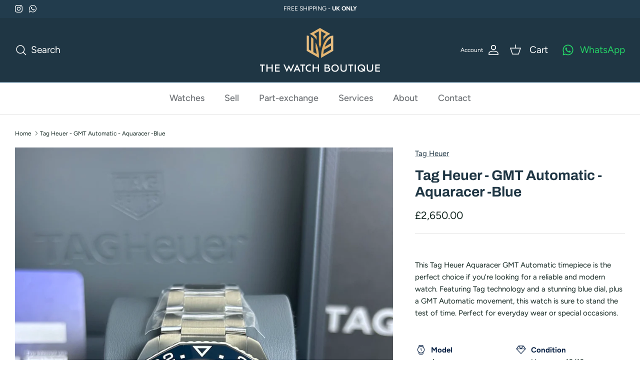

--- FILE ---
content_type: text/html; charset=utf-8
request_url: https://the-watch-boutique.co.uk/products/tag-heuer-gmt-automatic-aquaracer-blue
body_size: 35452
content:
<!DOCTYPE html><html lang="en" dir="ltr">
<head>
  <meta name="google-site-verification" content="Fo7b3UyBmACXEs1A1KvNXIPZUaM8DIXSPRz1inv1o8M" />
  <!-- Symmetry 6.0.3 -->

  <title>
    Tag Heuer - GMT Automatic - Aquaracer -Blue &ndash; The Watch Boutique
  </title>

  <meta charset="utf-8" />
<meta name="viewport" content="width=device-width,initial-scale=1.0" />
<meta http-equiv="X-UA-Compatible" content="IE=edge">

<link rel="preconnect" href="https://cdn.shopify.com" crossorigin>
<link rel="preconnect" href="https://fonts.shopify.com" crossorigin>
<link rel="preconnect" href="https://monorail-edge.shopifysvc.com"><link rel="preload" as="font" href="//the-watch-boutique.co.uk/cdn/fonts/figtree/figtree_n4.3c0838aba1701047e60be6a99a1b0a40ce9b8419.woff2" type="font/woff2" crossorigin><link rel="preload" as="font" href="//the-watch-boutique.co.uk/cdn/fonts/figtree/figtree_n5.3b6b7df38aa5986536945796e1f947445832047c.woff2" type="font/woff2" crossorigin><link rel="preload" as="font" href="//the-watch-boutique.co.uk/cdn/fonts/archivo/archivo_n7.651b020b3543640c100112be6f1c1b8e816c7f13.woff2" type="font/woff2" crossorigin><link rel="preload" as="font" href="//the-watch-boutique.co.uk/cdn/fonts/cabin/cabin_n7.255204a342bfdbc9ae2017bd4e6a90f8dbb2f561.woff2" type="font/woff2" crossorigin><link rel="preload" href="//the-watch-boutique.co.uk/cdn/shop/t/2/assets/vendor.min.js?v=11589511144441591071697143532" as="script">
<link rel="preload" href="//the-watch-boutique.co.uk/cdn/shop/t/2/assets/theme.js?v=28885794101431041271698230948" as="script"><link rel="canonical" href="https://the-watch-boutique.co.uk/products/tag-heuer-gmt-automatic-aquaracer-blue" /><link rel="icon" href="//the-watch-boutique.co.uk/cdn/shop/files/favicon_2x_1f4b31ed-3744-402f-99ff-3395b542c6a0.png?crop=center&height=48&v=1699968624&width=48" type="image/png"><meta name="description" content="This Tag Heuer Aquaracer GMT Automatic timepiece is the perfect choice if you&#39;re looking for a reliable and modern watch. Featuring Tag technology and a stunning blue dial, plus a GMT Automatic movement, this watch is sure to stand the test of time. Perfect for everyday wear or special occasions."><script src="https://kit.fontawesome.com/b6fb64ea7d.js" crossorigin="anonymous"></script>

<style>
  .logo .logo__image {
    display: none;
  }
  @media (min-width: 768px) {
    .logo .logo__image {
      display: block;
      opacity: 1 !important;
    }
    .logo .logo__image__mobile {
      display: none;
    }
  }
</style>
<style>
    @font-face {
  font-family: Figtree;
  font-weight: 400;
  font-style: normal;
  font-display: fallback;
  src: url("//the-watch-boutique.co.uk/cdn/fonts/figtree/figtree_n4.3c0838aba1701047e60be6a99a1b0a40ce9b8419.woff2") format("woff2"),
       url("//the-watch-boutique.co.uk/cdn/fonts/figtree/figtree_n4.c0575d1db21fc3821f17fd6617d3dee552312137.woff") format("woff");
}

    @font-face {
  font-family: Figtree;
  font-weight: 700;
  font-style: normal;
  font-display: fallback;
  src: url("//the-watch-boutique.co.uk/cdn/fonts/figtree/figtree_n7.2fd9bfe01586148e644724096c9d75e8c7a90e55.woff2") format("woff2"),
       url("//the-watch-boutique.co.uk/cdn/fonts/figtree/figtree_n7.ea05de92d862f9594794ab281c4c3a67501ef5fc.woff") format("woff");
}

    @font-face {
  font-family: Figtree;
  font-weight: 500;
  font-style: normal;
  font-display: fallback;
  src: url("//the-watch-boutique.co.uk/cdn/fonts/figtree/figtree_n5.3b6b7df38aa5986536945796e1f947445832047c.woff2") format("woff2"),
       url("//the-watch-boutique.co.uk/cdn/fonts/figtree/figtree_n5.f26bf6dcae278b0ed902605f6605fa3338e81dab.woff") format("woff");
}

    @font-face {
  font-family: Figtree;
  font-weight: 400;
  font-style: italic;
  font-display: fallback;
  src: url("//the-watch-boutique.co.uk/cdn/fonts/figtree/figtree_i4.89f7a4275c064845c304a4cf8a4a586060656db2.woff2") format("woff2"),
       url("//the-watch-boutique.co.uk/cdn/fonts/figtree/figtree_i4.6f955aaaafc55a22ffc1f32ecf3756859a5ad3e2.woff") format("woff");
}

    @font-face {
  font-family: Figtree;
  font-weight: 700;
  font-style: italic;
  font-display: fallback;
  src: url("//the-watch-boutique.co.uk/cdn/fonts/figtree/figtree_i7.06add7096a6f2ab742e09ec7e498115904eda1fe.woff2") format("woff2"),
       url("//the-watch-boutique.co.uk/cdn/fonts/figtree/figtree_i7.ee584b5fcaccdbb5518c0228158941f8df81b101.woff") format("woff");
}

    @font-face {
  font-family: Archivo;
  font-weight: 700;
  font-style: normal;
  font-display: fallback;
  src: url("//the-watch-boutique.co.uk/cdn/fonts/archivo/archivo_n7.651b020b3543640c100112be6f1c1b8e816c7f13.woff2") format("woff2"),
       url("//the-watch-boutique.co.uk/cdn/fonts/archivo/archivo_n7.7e9106d320e6594976a7dcb57957f3e712e83c96.woff") format("woff");
}

    @font-face {
  font-family: Cabin;
  font-weight: 700;
  font-style: normal;
  font-display: fallback;
  src: url("//the-watch-boutique.co.uk/cdn/fonts/cabin/cabin_n7.255204a342bfdbc9ae2017bd4e6a90f8dbb2f561.woff2") format("woff2"),
       url("//the-watch-boutique.co.uk/cdn/fonts/cabin/cabin_n7.e2afa22a0d0f4b64da3569c990897429d40ff5c0.woff") format("woff");
}

    @font-face {
  font-family: Figtree;
  font-weight: 500;
  font-style: normal;
  font-display: fallback;
  src: url("//the-watch-boutique.co.uk/cdn/fonts/figtree/figtree_n5.3b6b7df38aa5986536945796e1f947445832047c.woff2") format("woff2"),
       url("//the-watch-boutique.co.uk/cdn/fonts/figtree/figtree_n5.f26bf6dcae278b0ed902605f6605fa3338e81dab.woff") format("woff");
}

    @font-face {
  font-family: Figtree;
  font-weight: 600;
  font-style: normal;
  font-display: fallback;
  src: url("//the-watch-boutique.co.uk/cdn/fonts/figtree/figtree_n6.9d1ea52bb49a0a86cfd1b0383d00f83d3fcc14de.woff2") format("woff2"),
       url("//the-watch-boutique.co.uk/cdn/fonts/figtree/figtree_n6.f0fcdea525a0e47b2ae4ab645832a8e8a96d31d3.woff") format("woff");
}

  </style>

  <meta property="og:site_name" content="The Watch Boutique">
<meta property="og:url" content="https://the-watch-boutique.co.uk/products/tag-heuer-gmt-automatic-aquaracer-blue">
<meta property="og:title" content="Tag Heuer - GMT Automatic - Aquaracer -Blue">
<meta property="og:type" content="product">
<meta property="og:description" content="This Tag Heuer Aquaracer GMT Automatic timepiece is the perfect choice if you&#39;re looking for a reliable and modern watch. Featuring Tag technology and a stunning blue dial, plus a GMT Automatic movement, this watch is sure to stand the test of time. Perfect for everyday wear or special occasions."><meta property="og:image" content="http://the-watch-boutique.co.uk/cdn/shop/files/tag2_1200x1200.png?v=1700567753">
  <meta property="og:image:secure_url" content="https://the-watch-boutique.co.uk/cdn/shop/files/tag2_1200x1200.png?v=1700567753">
  <meta property="og:image:width" content="3024">
  <meta property="og:image:height" content="4032"><meta property="og:price:amount" content="2,650.00">
  <meta property="og:price:currency" content="GBP"><meta name="twitter:card" content="summary_large_image">
<meta name="twitter:title" content="Tag Heuer - GMT Automatic - Aquaracer -Blue">
<meta name="twitter:description" content="This Tag Heuer Aquaracer GMT Automatic timepiece is the perfect choice if you&#39;re looking for a reliable and modern watch. Featuring Tag technology and a stunning blue dial, plus a GMT Automatic movement, this watch is sure to stand the test of time. Perfect for everyday wear or special occasions.">


  <link href="//the-watch-boutique.co.uk/cdn/shop/t/2/assets/styles.css?v=150784544362190548451759343147" rel="stylesheet" type="text/css" media="all" />
  <link href="//the-watch-boutique.co.uk/cdn/shop/t/2/assets/psy.css?v=101899010309839094061759343145" rel="stylesheet" type="text/css" media="all" />
<link rel="stylesheet" href="//the-watch-boutique.co.uk/cdn/shop/t/2/assets/swatches.css?v=66095238693253082241701268540" media="print" onload="this.media='all'">
    <noscript><link rel="stylesheet" href="//the-watch-boutique.co.uk/cdn/shop/t/2/assets/swatches.css?v=66095238693253082241701268540"></noscript><script>
  // Start of JavaScript
  document.addEventListener('DOMContentLoaded', function() {
    
      
    
      
    
      
    
      
    
      
    
      
    
      
    
      
    
      
    
      
    
      
    
      
    
      
    
      
    
      
    
      
    
      
    
      
    
      
        console.log('Product ID: 8741412405576');
      
    
      
    
      
    
      
    
      
    
      
    
      
    
      
    
      
    
      
    
      
    
      
    
      
    
      
    
      
    
      
    
      
    
      
    
      
    
      
    
      
    
      
    
      
    
      
    
      
    
      
    
      
    
      
    
      
    
      
    
      
    
      
    
  });
</script>
  <script>
    window.theme = window.theme || {};
    theme.money_format_with_product_code_preference = "£{{amount}}";
    theme.money_format_with_cart_code_preference = "£{{amount}}";
    theme.money_format = "£{{amount}}";
    theme.strings = {
      previous: "Previous",
      next: "Next",
      addressError: "Error looking up that address",
      addressNoResults: "No results for that address",
      addressQueryLimit: "You have exceeded the Google API usage limit. Consider upgrading to a \u003ca href=\"https:\/\/developers.google.com\/maps\/premium\/usage-limits\"\u003ePremium Plan\u003c\/a\u003e.",
      authError: "There was a problem authenticating your Google Maps API Key.",
      icon_labels_left: "Left",
      icon_labels_right: "Right",
      icon_labels_down: "Down",
      icon_labels_close: "Close",
      icon_labels_plus: "Plus",
      imageSlider: "Image slider",
      cart_terms_confirmation: "You must agree to the terms and conditions before continuing.",
      cart_general_quantity_too_high: "You can only have [QUANTITY] in your cart",
      products_listing_from: "From",
      layout_live_search_see_all: "See all results",
      products_product_add_to_cart: "Add to Cart",
      products_variant_no_stock: "Sold out",
      products_variant_non_existent: "Unavailable",
      products_product_pick_a: "Pick a",
      general_navigation_menu_toggle_aria_label: "Toggle menu",
      general_accessibility_labels_close: "Close",
      products_product_added_to_cart: "Added to cart",
      general_quick_search_pages: "Pages",
      general_quick_search_no_results: "Sorry, we couldn\u0026#39;t find any results",
      collections_general_see_all_subcollections: "See all..."
    };
    theme.routes = {
      cart_url: '/cart',
      cart_add_url: '/cart/add.js',
      cart_update_url: '/cart/update.js',
      predictive_search_url: '/search/suggest'
    };
    theme.settings = {
      cart_type: "page",
      after_add_to_cart: "notification",
      quickbuy_style: "off",
      avoid_orphans: true
    };
    document.documentElement.classList.add('js');
  </script>

  <script src="//the-watch-boutique.co.uk/cdn/shop/t/2/assets/vendor.min.js?v=11589511144441591071697143532" defer="defer"></script>
  <script src="//the-watch-boutique.co.uk/cdn/shop/t/2/assets/theme.js?v=28885794101431041271698230948" defer="defer"></script>

  <script>window.performance && window.performance.mark && window.performance.mark('shopify.content_for_header.start');</script><meta name="google-site-verification" content="OJafJfBNUPcibItNo0xz3RW-9GLWPhtMZPqdSsAJqug">
<meta id="shopify-digital-wallet" name="shopify-digital-wallet" content="/78319812936/digital_wallets/dialog">
<link rel="alternate" type="application/json+oembed" href="https://the-watch-boutique.co.uk/products/tag-heuer-gmt-automatic-aquaracer-blue.oembed">
<script async="async" src="/checkouts/internal/preloads.js?locale=en-GB"></script>
<script id="shopify-features" type="application/json">{"accessToken":"521cccfa7751664e4475373c98ce05c4","betas":["rich-media-storefront-analytics"],"domain":"the-watch-boutique.co.uk","predictiveSearch":true,"shopId":78319812936,"locale":"en"}</script>
<script>var Shopify = Shopify || {};
Shopify.shop = "b1acc3-2.myshopify.com";
Shopify.locale = "en";
Shopify.currency = {"active":"GBP","rate":"1.0"};
Shopify.country = "GB";
Shopify.theme = {"name":"The Watch Boutique - Production","id":154008944968,"schema_name":"Symmetry","schema_version":"6.0.3","theme_store_id":568,"role":"main"};
Shopify.theme.handle = "null";
Shopify.theme.style = {"id":null,"handle":null};
Shopify.cdnHost = "the-watch-boutique.co.uk/cdn";
Shopify.routes = Shopify.routes || {};
Shopify.routes.root = "/";</script>
<script type="module">!function(o){(o.Shopify=o.Shopify||{}).modules=!0}(window);</script>
<script>!function(o){function n(){var o=[];function n(){o.push(Array.prototype.slice.apply(arguments))}return n.q=o,n}var t=o.Shopify=o.Shopify||{};t.loadFeatures=n(),t.autoloadFeatures=n()}(window);</script>
<script id="shop-js-analytics" type="application/json">{"pageType":"product"}</script>
<script defer="defer" async type="module" src="//the-watch-boutique.co.uk/cdn/shopifycloud/shop-js/modules/v2/client.init-shop-cart-sync_WVOgQShq.en.esm.js"></script>
<script defer="defer" async type="module" src="//the-watch-boutique.co.uk/cdn/shopifycloud/shop-js/modules/v2/chunk.common_C_13GLB1.esm.js"></script>
<script defer="defer" async type="module" src="//the-watch-boutique.co.uk/cdn/shopifycloud/shop-js/modules/v2/chunk.modal_CLfMGd0m.esm.js"></script>
<script type="module">
  await import("//the-watch-boutique.co.uk/cdn/shopifycloud/shop-js/modules/v2/client.init-shop-cart-sync_WVOgQShq.en.esm.js");
await import("//the-watch-boutique.co.uk/cdn/shopifycloud/shop-js/modules/v2/chunk.common_C_13GLB1.esm.js");
await import("//the-watch-boutique.co.uk/cdn/shopifycloud/shop-js/modules/v2/chunk.modal_CLfMGd0m.esm.js");

  window.Shopify.SignInWithShop?.initShopCartSync?.({"fedCMEnabled":true,"windoidEnabled":true});

</script>
<script>(function() {
  var isLoaded = false;
  function asyncLoad() {
    if (isLoaded) return;
    isLoaded = true;
    var urls = ["https:\/\/depo.sidepanda.com\/popups-subscription.js?shop=b1acc3-2.myshopify.com"];
    for (var i = 0; i < urls.length; i++) {
      var s = document.createElement('script');
      s.type = 'text/javascript';
      s.async = true;
      s.src = urls[i];
      var x = document.getElementsByTagName('script')[0];
      x.parentNode.insertBefore(s, x);
    }
  };
  if(window.attachEvent) {
    window.attachEvent('onload', asyncLoad);
  } else {
    window.addEventListener('load', asyncLoad, false);
  }
})();</script>
<script id="__st">var __st={"a":78319812936,"offset":0,"reqid":"ec99c427-9dad-4431-aba3-4b33e656c6cc-1769696797","pageurl":"the-watch-boutique.co.uk\/products\/tag-heuer-gmt-automatic-aquaracer-blue","u":"c316ccef4d4c","p":"product","rtyp":"product","rid":8620703580488};</script>
<script>window.ShopifyPaypalV4VisibilityTracking = true;</script>
<script id="captcha-bootstrap">!function(){'use strict';const t='contact',e='account',n='new_comment',o=[[t,t],['blogs',n],['comments',n],[t,'customer']],c=[[e,'customer_login'],[e,'guest_login'],[e,'recover_customer_password'],[e,'create_customer']],r=t=>t.map((([t,e])=>`form[action*='/${t}']:not([data-nocaptcha='true']) input[name='form_type'][value='${e}']`)).join(','),a=t=>()=>t?[...document.querySelectorAll(t)].map((t=>t.form)):[];function s(){const t=[...o],e=r(t);return a(e)}const i='password',u='form_key',d=['recaptcha-v3-token','g-recaptcha-response','h-captcha-response',i],f=()=>{try{return window.sessionStorage}catch{return}},m='__shopify_v',_=t=>t.elements[u];function p(t,e,n=!1){try{const o=window.sessionStorage,c=JSON.parse(o.getItem(e)),{data:r}=function(t){const{data:e,action:n}=t;return t[m]||n?{data:e,action:n}:{data:t,action:n}}(c);for(const[e,n]of Object.entries(r))t.elements[e]&&(t.elements[e].value=n);n&&o.removeItem(e)}catch(o){console.error('form repopulation failed',{error:o})}}const l='form_type',E='cptcha';function T(t){t.dataset[E]=!0}const w=window,h=w.document,L='Shopify',v='ce_forms',y='captcha';let A=!1;((t,e)=>{const n=(g='f06e6c50-85a8-45c8-87d0-21a2b65856fe',I='https://cdn.shopify.com/shopifycloud/storefront-forms-hcaptcha/ce_storefront_forms_captcha_hcaptcha.v1.5.2.iife.js',D={infoText:'Protected by hCaptcha',privacyText:'Privacy',termsText:'Terms'},(t,e,n)=>{const o=w[L][v],c=o.bindForm;if(c)return c(t,g,e,D).then(n);var r;o.q.push([[t,g,e,D],n]),r=I,A||(h.body.append(Object.assign(h.createElement('script'),{id:'captcha-provider',async:!0,src:r})),A=!0)});var g,I,D;w[L]=w[L]||{},w[L][v]=w[L][v]||{},w[L][v].q=[],w[L][y]=w[L][y]||{},w[L][y].protect=function(t,e){n(t,void 0,e),T(t)},Object.freeze(w[L][y]),function(t,e,n,w,h,L){const[v,y,A,g]=function(t,e,n){const i=e?o:[],u=t?c:[],d=[...i,...u],f=r(d),m=r(i),_=r(d.filter((([t,e])=>n.includes(e))));return[a(f),a(m),a(_),s()]}(w,h,L),I=t=>{const e=t.target;return e instanceof HTMLFormElement?e:e&&e.form},D=t=>v().includes(t);t.addEventListener('submit',(t=>{const e=I(t);if(!e)return;const n=D(e)&&!e.dataset.hcaptchaBound&&!e.dataset.recaptchaBound,o=_(e),c=g().includes(e)&&(!o||!o.value);(n||c)&&t.preventDefault(),c&&!n&&(function(t){try{if(!f())return;!function(t){const e=f();if(!e)return;const n=_(t);if(!n)return;const o=n.value;o&&e.removeItem(o)}(t);const e=Array.from(Array(32),(()=>Math.random().toString(36)[2])).join('');!function(t,e){_(t)||t.append(Object.assign(document.createElement('input'),{type:'hidden',name:u})),t.elements[u].value=e}(t,e),function(t,e){const n=f();if(!n)return;const o=[...t.querySelectorAll(`input[type='${i}']`)].map((({name:t})=>t)),c=[...d,...o],r={};for(const[a,s]of new FormData(t).entries())c.includes(a)||(r[a]=s);n.setItem(e,JSON.stringify({[m]:1,action:t.action,data:r}))}(t,e)}catch(e){console.error('failed to persist form',e)}}(e),e.submit())}));const S=(t,e)=>{t&&!t.dataset[E]&&(n(t,e.some((e=>e===t))),T(t))};for(const o of['focusin','change'])t.addEventListener(o,(t=>{const e=I(t);D(e)&&S(e,y())}));const B=e.get('form_key'),M=e.get(l),P=B&&M;t.addEventListener('DOMContentLoaded',(()=>{const t=y();if(P)for(const e of t)e.elements[l].value===M&&p(e,B);[...new Set([...A(),...v().filter((t=>'true'===t.dataset.shopifyCaptcha))])].forEach((e=>S(e,t)))}))}(h,new URLSearchParams(w.location.search),n,t,e,['guest_login'])})(!0,!0)}();</script>
<script integrity="sha256-4kQ18oKyAcykRKYeNunJcIwy7WH5gtpwJnB7kiuLZ1E=" data-source-attribution="shopify.loadfeatures" defer="defer" src="//the-watch-boutique.co.uk/cdn/shopifycloud/storefront/assets/storefront/load_feature-a0a9edcb.js" crossorigin="anonymous"></script>
<script data-source-attribution="shopify.dynamic_checkout.dynamic.init">var Shopify=Shopify||{};Shopify.PaymentButton=Shopify.PaymentButton||{isStorefrontPortableWallets:!0,init:function(){window.Shopify.PaymentButton.init=function(){};var t=document.createElement("script");t.src="https://the-watch-boutique.co.uk/cdn/shopifycloud/portable-wallets/latest/portable-wallets.en.js",t.type="module",document.head.appendChild(t)}};
</script>
<script data-source-attribution="shopify.dynamic_checkout.buyer_consent">
  function portableWalletsHideBuyerConsent(e){var t=document.getElementById("shopify-buyer-consent"),n=document.getElementById("shopify-subscription-policy-button");t&&n&&(t.classList.add("hidden"),t.setAttribute("aria-hidden","true"),n.removeEventListener("click",e))}function portableWalletsShowBuyerConsent(e){var t=document.getElementById("shopify-buyer-consent"),n=document.getElementById("shopify-subscription-policy-button");t&&n&&(t.classList.remove("hidden"),t.removeAttribute("aria-hidden"),n.addEventListener("click",e))}window.Shopify?.PaymentButton&&(window.Shopify.PaymentButton.hideBuyerConsent=portableWalletsHideBuyerConsent,window.Shopify.PaymentButton.showBuyerConsent=portableWalletsShowBuyerConsent);
</script>
<script data-source-attribution="shopify.dynamic_checkout.cart.bootstrap">document.addEventListener("DOMContentLoaded",(function(){function t(){return document.querySelector("shopify-accelerated-checkout-cart, shopify-accelerated-checkout")}if(t())Shopify.PaymentButton.init();else{new MutationObserver((function(e,n){t()&&(Shopify.PaymentButton.init(),n.disconnect())})).observe(document.body,{childList:!0,subtree:!0})}}));
</script>
<script id="sections-script" data-sections="product-recommendations" defer="defer" src="//the-watch-boutique.co.uk/cdn/shop/t/2/compiled_assets/scripts.js?v=905"></script>
<script>window.performance && window.performance.mark && window.performance.mark('shopify.content_for_header.end');</script>

  <!-- Google tag (gtag.js) -->
<script async src="https://www.googletagmanager.com/gtag/js?id=AW-11404657090"></script>
<script>
  window.dataLayer = window.dataLayer || [];
  function gtag(){dataLayer.push(arguments);}
  gtag('js', new Date());

  gtag('config', 'AW-11404657090');
</script>
<!-- BEGIN app block: shopify://apps/hulk-form-builder/blocks/app-embed/b6b8dd14-356b-4725-a4ed-77232212b3c3 --><!-- BEGIN app snippet: hulkapps-formbuilder-theme-ext --><script type="text/javascript">
  
  if (typeof window.formbuilder_customer != "object") {
        window.formbuilder_customer = {}
  }

  window.hulkFormBuilder = {
    form_data: {},
    shop_data: {"shop_WunUn-cGOnzi7djQmj9Q9A":{"shop_uuid":"WunUn-cGOnzi7djQmj9Q9A","shop_timezone":"Europe\/London","shop_id":93870,"shop_is_after_submit_enabled":true,"shop_shopify_plan":"Basic","shop_shopify_domain":"b1acc3-2.myshopify.com","shop_created_at":"2023-10-25T03:57:48.397-05:00","is_skip_metafield":false,"shop_deleted":false,"shop_disabled":false}},
    settings_data: {"shop_settings":{"shop_customise_msgs":[],"default_customise_msgs":{"is_required":"is required","thank_you":"Thank you! The form was submitted successfully.","processing":"Processing...","valid_data":"Please provide valid data","valid_email":"Provide valid email format","valid_tags":"HTML Tags are not allowed","valid_phone":"Provide valid phone number","valid_captcha":"Please provide valid captcha response","valid_url":"Provide valid URL","only_number_alloud":"Provide valid number in","number_less":"must be less than","number_more":"must be more than","image_must_less":"Image must be less than 20MB","image_number":"Images allowed","image_extension":"Invalid extension! Please provide image file","error_image_upload":"Error in image upload. Please try again.","error_file_upload":"Error in file upload. Please try again.","your_response":"Your response","error_form_submit":"Error occur.Please try again after sometime.","email_submitted":"Form with this email is already submitted","invalid_email_by_zerobounce":"The email address you entered appears to be invalid. Please check it and try again.","download_file":"Download file","card_details_invalid":"Your card details are invalid","card_details":"Card details","please_enter_card_details":"Please enter card details","card_number":"Card number","exp_mm":"Exp MM","exp_yy":"Exp YY","crd_cvc":"CVV","payment_value":"Payment amount","please_enter_payment_amount":"Please enter payment amount","address1":"Address line 1","address2":"Address line 2","city":"City","province":"Province","zipcode":"Zip code","country":"Country","blocked_domain":"This form does not accept addresses from","file_must_less":"File must be less than 20MB","file_extension":"Invalid extension! Please provide file","only_file_number_alloud":"files allowed","previous":"Previous","next":"Next","must_have_a_input":"Please enter at least one field.","please_enter_required_data":"Please enter required data","atleast_one_special_char":"Include at least one special character","atleast_one_lowercase_char":"Include at least one lowercase character","atleast_one_uppercase_char":"Include at least one uppercase character","atleast_one_number":"Include at least one number","must_have_8_chars":"Must have 8 characters long","be_between_8_and_12_chars":"Be between 8 and 12 characters long","please_select":"Please Select","phone_submitted":"Form with this phone number is already submitted","user_res_parse_error":"Error while submitting the form","valid_same_values":"values must be same","product_choice_clear_selection":"Clear Selection","picture_choice_clear_selection":"Clear Selection","remove_all_for_file_image_upload":"Remove All","invalid_file_type_for_image_upload":"You can't upload files of this type.","invalid_file_type_for_signature_upload":"You can't upload files of this type.","max_files_exceeded_for_file_upload":"You can not upload any more files.","max_files_exceeded_for_image_upload":"You can not upload any more files.","file_already_exist":"File already uploaded","max_limit_exceed":"You have added the maximum number of text fields.","cancel_upload_for_file_upload":"Cancel upload","cancel_upload_for_image_upload":"Cancel upload","cancel_upload_for_signature_upload":"Cancel upload"},"shop_blocked_domains":[]}},
    features_data: {"shop_plan_features":{"shop_plan_features":["unlimited-forms","full-design-customization","export-form-submissions","multiple-recipients-for-form-submissions","multiple-admin-notifications","enable-captcha","unlimited-file-uploads","save-submitted-form-data","set-auto-response-message","conditional-logic","form-banner","save-as-draft-facility","include-user-response-in-admin-email","disable-form-submission","mail-platform-integration","stripe-payment-integration","pre-built-templates","create-customer-account-on-shopify","google-analytics-3-by-tracking-id","facebook-pixel-id","bing-uet-pixel-id","advanced-js","advanced-css","api-available","customize-form-message","hidden-field","restrict-from-submissions-per-one-user","utm-tracking","ratings","privacy-notices","heading","paragraph","shopify-flow-trigger","domain-setup","block-domain","address","html-code","form-schedule","after-submit-script","customize-form-scrolling","on-form-submission-record-the-referrer-url","password","duplicate-the-forms","include-user-response-in-auto-responder-email","elements-add-ons","admin-and-auto-responder-email-with-tokens","email-export","premium-support","google-analytics-4-by-measurement-id","google-ads-for-tracking-conversion","validation-field","file-upload","load_form_as_popup","advanced_conditional_logic"]}},
    shop: null,
    shop_id: null,
    plan_features: null,
    validateDoubleQuotes: false,
    assets: {
      extraFunctions: "https://cdn.shopify.com/extensions/019bb5ee-ec40-7527-955d-c1b8751eb060/form-builder-by-hulkapps-50/assets/extra-functions.js",
      extraStyles: "https://cdn.shopify.com/extensions/019bb5ee-ec40-7527-955d-c1b8751eb060/form-builder-by-hulkapps-50/assets/extra-styles.css",
      bootstrapStyles: "https://cdn.shopify.com/extensions/019bb5ee-ec40-7527-955d-c1b8751eb060/form-builder-by-hulkapps-50/assets/theme-app-extension-bootstrap.css"
    },
    translations: {
      htmlTagNotAllowed: "HTML Tags are not allowed",
      sqlQueryNotAllowed: "SQL Queries are not allowed",
      doubleQuoteNotAllowed: "Double quotes are not allowed",
      vorwerkHttpWwwNotAllowed: "The words \u0026#39;http\u0026#39; and \u0026#39;www\u0026#39; are not allowed. Please remove them and try again.",
      maxTextFieldsReached: "You have added the maximum number of text fields.",
      avoidNegativeWords: "Avoid negative words: Don\u0026#39;t use negative words in your contact message.",
      customDesignOnly: "This form is for custom designs requests. For general inquiries please contact our team at info@stagheaddesigns.com",
      zerobounceApiErrorMsg: "We couldn\u0026#39;t verify your email due to a technical issue. Please try again later.",
    }

  }

  

  window.FbThemeAppExtSettingsHash = {}
  
</script><!-- END app snippet --><!-- END app block --><script src="https://cdn.shopify.com/extensions/019b35e6-1e45-7423-8d1f-d8f592c79f09/theme-app-extension-new-148/assets/bundle.js" type="text/javascript" defer="defer"></script>
<script src="https://cdn.shopify.com/extensions/ddd2457a-821a-4bd3-987c-5d0890ffb0f6/ultimate-gdpr-eu-cookie-banner-19/assets/cookie-widget.js" type="text/javascript" defer="defer"></script>
<script src="https://cdn.shopify.com/extensions/019bb5ee-ec40-7527-955d-c1b8751eb060/form-builder-by-hulkapps-50/assets/form-builder-script.js" type="text/javascript" defer="defer"></script>
<link href="https://monorail-edge.shopifysvc.com" rel="dns-prefetch">
<script>(function(){if ("sendBeacon" in navigator && "performance" in window) {try {var session_token_from_headers = performance.getEntriesByType('navigation')[0].serverTiming.find(x => x.name == '_s').description;} catch {var session_token_from_headers = undefined;}var session_cookie_matches = document.cookie.match(/_shopify_s=([^;]*)/);var session_token_from_cookie = session_cookie_matches && session_cookie_matches.length === 2 ? session_cookie_matches[1] : "";var session_token = session_token_from_headers || session_token_from_cookie || "";function handle_abandonment_event(e) {var entries = performance.getEntries().filter(function(entry) {return /monorail-edge.shopifysvc.com/.test(entry.name);});if (!window.abandonment_tracked && entries.length === 0) {window.abandonment_tracked = true;var currentMs = Date.now();var navigation_start = performance.timing.navigationStart;var payload = {shop_id: 78319812936,url: window.location.href,navigation_start,duration: currentMs - navigation_start,session_token,page_type: "product"};window.navigator.sendBeacon("https://monorail-edge.shopifysvc.com/v1/produce", JSON.stringify({schema_id: "online_store_buyer_site_abandonment/1.1",payload: payload,metadata: {event_created_at_ms: currentMs,event_sent_at_ms: currentMs}}));}}window.addEventListener('pagehide', handle_abandonment_event);}}());</script>
<script id="web-pixels-manager-setup">(function e(e,d,r,n,o){if(void 0===o&&(o={}),!Boolean(null===(a=null===(i=window.Shopify)||void 0===i?void 0:i.analytics)||void 0===a?void 0:a.replayQueue)){var i,a;window.Shopify=window.Shopify||{};var t=window.Shopify;t.analytics=t.analytics||{};var s=t.analytics;s.replayQueue=[],s.publish=function(e,d,r){return s.replayQueue.push([e,d,r]),!0};try{self.performance.mark("wpm:start")}catch(e){}var l=function(){var e={modern:/Edge?\/(1{2}[4-9]|1[2-9]\d|[2-9]\d{2}|\d{4,})\.\d+(\.\d+|)|Firefox\/(1{2}[4-9]|1[2-9]\d|[2-9]\d{2}|\d{4,})\.\d+(\.\d+|)|Chrom(ium|e)\/(9{2}|\d{3,})\.\d+(\.\d+|)|(Maci|X1{2}).+ Version\/(15\.\d+|(1[6-9]|[2-9]\d|\d{3,})\.\d+)([,.]\d+|)( \(\w+\)|)( Mobile\/\w+|) Safari\/|Chrome.+OPR\/(9{2}|\d{3,})\.\d+\.\d+|(CPU[ +]OS|iPhone[ +]OS|CPU[ +]iPhone|CPU IPhone OS|CPU iPad OS)[ +]+(15[._]\d+|(1[6-9]|[2-9]\d|\d{3,})[._]\d+)([._]\d+|)|Android:?[ /-](13[3-9]|1[4-9]\d|[2-9]\d{2}|\d{4,})(\.\d+|)(\.\d+|)|Android.+Firefox\/(13[5-9]|1[4-9]\d|[2-9]\d{2}|\d{4,})\.\d+(\.\d+|)|Android.+Chrom(ium|e)\/(13[3-9]|1[4-9]\d|[2-9]\d{2}|\d{4,})\.\d+(\.\d+|)|SamsungBrowser\/([2-9]\d|\d{3,})\.\d+/,legacy:/Edge?\/(1[6-9]|[2-9]\d|\d{3,})\.\d+(\.\d+|)|Firefox\/(5[4-9]|[6-9]\d|\d{3,})\.\d+(\.\d+|)|Chrom(ium|e)\/(5[1-9]|[6-9]\d|\d{3,})\.\d+(\.\d+|)([\d.]+$|.*Safari\/(?![\d.]+ Edge\/[\d.]+$))|(Maci|X1{2}).+ Version\/(10\.\d+|(1[1-9]|[2-9]\d|\d{3,})\.\d+)([,.]\d+|)( \(\w+\)|)( Mobile\/\w+|) Safari\/|Chrome.+OPR\/(3[89]|[4-9]\d|\d{3,})\.\d+\.\d+|(CPU[ +]OS|iPhone[ +]OS|CPU[ +]iPhone|CPU IPhone OS|CPU iPad OS)[ +]+(10[._]\d+|(1[1-9]|[2-9]\d|\d{3,})[._]\d+)([._]\d+|)|Android:?[ /-](13[3-9]|1[4-9]\d|[2-9]\d{2}|\d{4,})(\.\d+|)(\.\d+|)|Mobile Safari.+OPR\/([89]\d|\d{3,})\.\d+\.\d+|Android.+Firefox\/(13[5-9]|1[4-9]\d|[2-9]\d{2}|\d{4,})\.\d+(\.\d+|)|Android.+Chrom(ium|e)\/(13[3-9]|1[4-9]\d|[2-9]\d{2}|\d{4,})\.\d+(\.\d+|)|Android.+(UC? ?Browser|UCWEB|U3)[ /]?(15\.([5-9]|\d{2,})|(1[6-9]|[2-9]\d|\d{3,})\.\d+)\.\d+|SamsungBrowser\/(5\.\d+|([6-9]|\d{2,})\.\d+)|Android.+MQ{2}Browser\/(14(\.(9|\d{2,})|)|(1[5-9]|[2-9]\d|\d{3,})(\.\d+|))(\.\d+|)|K[Aa][Ii]OS\/(3\.\d+|([4-9]|\d{2,})\.\d+)(\.\d+|)/},d=e.modern,r=e.legacy,n=navigator.userAgent;return n.match(d)?"modern":n.match(r)?"legacy":"unknown"}(),u="modern"===l?"modern":"legacy",c=(null!=n?n:{modern:"",legacy:""})[u],f=function(e){return[e.baseUrl,"/wpm","/b",e.hashVersion,"modern"===e.buildTarget?"m":"l",".js"].join("")}({baseUrl:d,hashVersion:r,buildTarget:u}),m=function(e){var d=e.version,r=e.bundleTarget,n=e.surface,o=e.pageUrl,i=e.monorailEndpoint;return{emit:function(e){var a=e.status,t=e.errorMsg,s=(new Date).getTime(),l=JSON.stringify({metadata:{event_sent_at_ms:s},events:[{schema_id:"web_pixels_manager_load/3.1",payload:{version:d,bundle_target:r,page_url:o,status:a,surface:n,error_msg:t},metadata:{event_created_at_ms:s}}]});if(!i)return console&&console.warn&&console.warn("[Web Pixels Manager] No Monorail endpoint provided, skipping logging."),!1;try{return self.navigator.sendBeacon.bind(self.navigator)(i,l)}catch(e){}var u=new XMLHttpRequest;try{return u.open("POST",i,!0),u.setRequestHeader("Content-Type","text/plain"),u.send(l),!0}catch(e){return console&&console.warn&&console.warn("[Web Pixels Manager] Got an unhandled error while logging to Monorail."),!1}}}}({version:r,bundleTarget:l,surface:e.surface,pageUrl:self.location.href,monorailEndpoint:e.monorailEndpoint});try{o.browserTarget=l,function(e){var d=e.src,r=e.async,n=void 0===r||r,o=e.onload,i=e.onerror,a=e.sri,t=e.scriptDataAttributes,s=void 0===t?{}:t,l=document.createElement("script"),u=document.querySelector("head"),c=document.querySelector("body");if(l.async=n,l.src=d,a&&(l.integrity=a,l.crossOrigin="anonymous"),s)for(var f in s)if(Object.prototype.hasOwnProperty.call(s,f))try{l.dataset[f]=s[f]}catch(e){}if(o&&l.addEventListener("load",o),i&&l.addEventListener("error",i),u)u.appendChild(l);else{if(!c)throw new Error("Did not find a head or body element to append the script");c.appendChild(l)}}({src:f,async:!0,onload:function(){if(!function(){var e,d;return Boolean(null===(d=null===(e=window.Shopify)||void 0===e?void 0:e.analytics)||void 0===d?void 0:d.initialized)}()){var d=window.webPixelsManager.init(e)||void 0;if(d){var r=window.Shopify.analytics;r.replayQueue.forEach((function(e){var r=e[0],n=e[1],o=e[2];d.publishCustomEvent(r,n,o)})),r.replayQueue=[],r.publish=d.publishCustomEvent,r.visitor=d.visitor,r.initialized=!0}}},onerror:function(){return m.emit({status:"failed",errorMsg:"".concat(f," has failed to load")})},sri:function(e){var d=/^sha384-[A-Za-z0-9+/=]+$/;return"string"==typeof e&&d.test(e)}(c)?c:"",scriptDataAttributes:o}),m.emit({status:"loading"})}catch(e){m.emit({status:"failed",errorMsg:(null==e?void 0:e.message)||"Unknown error"})}}})({shopId: 78319812936,storefrontBaseUrl: "https://the-watch-boutique.co.uk",extensionsBaseUrl: "https://extensions.shopifycdn.com/cdn/shopifycloud/web-pixels-manager",monorailEndpoint: "https://monorail-edge.shopifysvc.com/unstable/produce_batch",surface: "storefront-renderer",enabledBetaFlags: ["2dca8a86"],webPixelsConfigList: [{"id":"971768136","configuration":"{\"config\":\"{\\\"pixel_id\\\":\\\"G-KC73899QGD\\\",\\\"target_country\\\":\\\"GB\\\",\\\"gtag_events\\\":[{\\\"type\\\":\\\"begin_checkout\\\",\\\"action_label\\\":\\\"G-KC73899QGD\\\"},{\\\"type\\\":\\\"search\\\",\\\"action_label\\\":\\\"G-KC73899QGD\\\"},{\\\"type\\\":\\\"view_item\\\",\\\"action_label\\\":[\\\"G-KC73899QGD\\\",\\\"MC-FPTPSJN17K\\\"]},{\\\"type\\\":\\\"purchase\\\",\\\"action_label\\\":[\\\"G-KC73899QGD\\\",\\\"MC-FPTPSJN17K\\\"]},{\\\"type\\\":\\\"page_view\\\",\\\"action_label\\\":[\\\"G-KC73899QGD\\\",\\\"MC-FPTPSJN17K\\\"]},{\\\"type\\\":\\\"add_payment_info\\\",\\\"action_label\\\":\\\"G-KC73899QGD\\\"},{\\\"type\\\":\\\"add_to_cart\\\",\\\"action_label\\\":\\\"G-KC73899QGD\\\"}],\\\"enable_monitoring_mode\\\":false}\"}","eventPayloadVersion":"v1","runtimeContext":"OPEN","scriptVersion":"b2a88bafab3e21179ed38636efcd8a93","type":"APP","apiClientId":1780363,"privacyPurposes":[],"dataSharingAdjustments":{"protectedCustomerApprovalScopes":["read_customer_address","read_customer_email","read_customer_name","read_customer_personal_data","read_customer_phone"]}},{"id":"shopify-app-pixel","configuration":"{}","eventPayloadVersion":"v1","runtimeContext":"STRICT","scriptVersion":"0450","apiClientId":"shopify-pixel","type":"APP","privacyPurposes":["ANALYTICS","MARKETING"]},{"id":"shopify-custom-pixel","eventPayloadVersion":"v1","runtimeContext":"LAX","scriptVersion":"0450","apiClientId":"shopify-pixel","type":"CUSTOM","privacyPurposes":["ANALYTICS","MARKETING"]}],isMerchantRequest: false,initData: {"shop":{"name":"The Watch Boutique","paymentSettings":{"currencyCode":"GBP"},"myshopifyDomain":"b1acc3-2.myshopify.com","countryCode":"GB","storefrontUrl":"https:\/\/the-watch-boutique.co.uk"},"customer":null,"cart":null,"checkout":null,"productVariants":[{"price":{"amount":2650.0,"currencyCode":"GBP"},"product":{"title":"Tag Heuer - GMT Automatic - Aquaracer -Blue","vendor":"Tag Heuer","id":"8620703580488","untranslatedTitle":"Tag Heuer - GMT Automatic - Aquaracer -Blue","url":"\/products\/tag-heuer-gmt-automatic-aquaracer-blue","type":"Watch"},"id":"47662818230600","image":{"src":"\/\/the-watch-boutique.co.uk\/cdn\/shop\/files\/tag2.png?v=1700567753"},"sku":"","title":"Default Title","untranslatedTitle":"Default Title"}],"purchasingCompany":null},},"https://the-watch-boutique.co.uk/cdn","1d2a099fw23dfb22ep557258f5m7a2edbae",{"modern":"","legacy":""},{"shopId":"78319812936","storefrontBaseUrl":"https:\/\/the-watch-boutique.co.uk","extensionBaseUrl":"https:\/\/extensions.shopifycdn.com\/cdn\/shopifycloud\/web-pixels-manager","surface":"storefront-renderer","enabledBetaFlags":"[\"2dca8a86\"]","isMerchantRequest":"false","hashVersion":"1d2a099fw23dfb22ep557258f5m7a2edbae","publish":"custom","events":"[[\"page_viewed\",{}],[\"product_viewed\",{\"productVariant\":{\"price\":{\"amount\":2650.0,\"currencyCode\":\"GBP\"},\"product\":{\"title\":\"Tag Heuer - GMT Automatic - Aquaracer -Blue\",\"vendor\":\"Tag Heuer\",\"id\":\"8620703580488\",\"untranslatedTitle\":\"Tag Heuer - GMT Automatic - Aquaracer -Blue\",\"url\":\"\/products\/tag-heuer-gmt-automatic-aquaracer-blue\",\"type\":\"Watch\"},\"id\":\"47662818230600\",\"image\":{\"src\":\"\/\/the-watch-boutique.co.uk\/cdn\/shop\/files\/tag2.png?v=1700567753\"},\"sku\":\"\",\"title\":\"Default Title\",\"untranslatedTitle\":\"Default Title\"}}]]"});</script><script>
  window.ShopifyAnalytics = window.ShopifyAnalytics || {};
  window.ShopifyAnalytics.meta = window.ShopifyAnalytics.meta || {};
  window.ShopifyAnalytics.meta.currency = 'GBP';
  var meta = {"product":{"id":8620703580488,"gid":"gid:\/\/shopify\/Product\/8620703580488","vendor":"Tag Heuer","type":"Watch","handle":"tag-heuer-gmt-automatic-aquaracer-blue","variants":[{"id":47662818230600,"price":265000,"name":"Tag Heuer - GMT Automatic - Aquaracer -Blue","public_title":null,"sku":""}],"remote":false},"page":{"pageType":"product","resourceType":"product","resourceId":8620703580488,"requestId":"ec99c427-9dad-4431-aba3-4b33e656c6cc-1769696797"}};
  for (var attr in meta) {
    window.ShopifyAnalytics.meta[attr] = meta[attr];
  }
</script>
<script class="analytics">
  (function () {
    var customDocumentWrite = function(content) {
      var jquery = null;

      if (window.jQuery) {
        jquery = window.jQuery;
      } else if (window.Checkout && window.Checkout.$) {
        jquery = window.Checkout.$;
      }

      if (jquery) {
        jquery('body').append(content);
      }
    };

    var hasLoggedConversion = function(token) {
      if (token) {
        return document.cookie.indexOf('loggedConversion=' + token) !== -1;
      }
      return false;
    }

    var setCookieIfConversion = function(token) {
      if (token) {
        var twoMonthsFromNow = new Date(Date.now());
        twoMonthsFromNow.setMonth(twoMonthsFromNow.getMonth() + 2);

        document.cookie = 'loggedConversion=' + token + '; expires=' + twoMonthsFromNow;
      }
    }

    var trekkie = window.ShopifyAnalytics.lib = window.trekkie = window.trekkie || [];
    if (trekkie.integrations) {
      return;
    }
    trekkie.methods = [
      'identify',
      'page',
      'ready',
      'track',
      'trackForm',
      'trackLink'
    ];
    trekkie.factory = function(method) {
      return function() {
        var args = Array.prototype.slice.call(arguments);
        args.unshift(method);
        trekkie.push(args);
        return trekkie;
      };
    };
    for (var i = 0; i < trekkie.methods.length; i++) {
      var key = trekkie.methods[i];
      trekkie[key] = trekkie.factory(key);
    }
    trekkie.load = function(config) {
      trekkie.config = config || {};
      trekkie.config.initialDocumentCookie = document.cookie;
      var first = document.getElementsByTagName('script')[0];
      var script = document.createElement('script');
      script.type = 'text/javascript';
      script.onerror = function(e) {
        var scriptFallback = document.createElement('script');
        scriptFallback.type = 'text/javascript';
        scriptFallback.onerror = function(error) {
                var Monorail = {
      produce: function produce(monorailDomain, schemaId, payload) {
        var currentMs = new Date().getTime();
        var event = {
          schema_id: schemaId,
          payload: payload,
          metadata: {
            event_created_at_ms: currentMs,
            event_sent_at_ms: currentMs
          }
        };
        return Monorail.sendRequest("https://" + monorailDomain + "/v1/produce", JSON.stringify(event));
      },
      sendRequest: function sendRequest(endpointUrl, payload) {
        // Try the sendBeacon API
        if (window && window.navigator && typeof window.navigator.sendBeacon === 'function' && typeof window.Blob === 'function' && !Monorail.isIos12()) {
          var blobData = new window.Blob([payload], {
            type: 'text/plain'
          });

          if (window.navigator.sendBeacon(endpointUrl, blobData)) {
            return true;
          } // sendBeacon was not successful

        } // XHR beacon

        var xhr = new XMLHttpRequest();

        try {
          xhr.open('POST', endpointUrl);
          xhr.setRequestHeader('Content-Type', 'text/plain');
          xhr.send(payload);
        } catch (e) {
          console.log(e);
        }

        return false;
      },
      isIos12: function isIos12() {
        return window.navigator.userAgent.lastIndexOf('iPhone; CPU iPhone OS 12_') !== -1 || window.navigator.userAgent.lastIndexOf('iPad; CPU OS 12_') !== -1;
      }
    };
    Monorail.produce('monorail-edge.shopifysvc.com',
      'trekkie_storefront_load_errors/1.1',
      {shop_id: 78319812936,
      theme_id: 154008944968,
      app_name: "storefront",
      context_url: window.location.href,
      source_url: "//the-watch-boutique.co.uk/cdn/s/trekkie.storefront.a804e9514e4efded663580eddd6991fcc12b5451.min.js"});

        };
        scriptFallback.async = true;
        scriptFallback.src = '//the-watch-boutique.co.uk/cdn/s/trekkie.storefront.a804e9514e4efded663580eddd6991fcc12b5451.min.js';
        first.parentNode.insertBefore(scriptFallback, first);
      };
      script.async = true;
      script.src = '//the-watch-boutique.co.uk/cdn/s/trekkie.storefront.a804e9514e4efded663580eddd6991fcc12b5451.min.js';
      first.parentNode.insertBefore(script, first);
    };
    trekkie.load(
      {"Trekkie":{"appName":"storefront","development":false,"defaultAttributes":{"shopId":78319812936,"isMerchantRequest":null,"themeId":154008944968,"themeCityHash":"13045040819416157194","contentLanguage":"en","currency":"GBP","eventMetadataId":"47dcbac3-507e-4404-8c99-688af6a1e38d"},"isServerSideCookieWritingEnabled":true,"monorailRegion":"shop_domain","enabledBetaFlags":["65f19447","b5387b81"]},"Session Attribution":{},"S2S":{"facebookCapiEnabled":false,"source":"trekkie-storefront-renderer","apiClientId":580111}}
    );

    var loaded = false;
    trekkie.ready(function() {
      if (loaded) return;
      loaded = true;

      window.ShopifyAnalytics.lib = window.trekkie;

      var originalDocumentWrite = document.write;
      document.write = customDocumentWrite;
      try { window.ShopifyAnalytics.merchantGoogleAnalytics.call(this); } catch(error) {};
      document.write = originalDocumentWrite;

      window.ShopifyAnalytics.lib.page(null,{"pageType":"product","resourceType":"product","resourceId":8620703580488,"requestId":"ec99c427-9dad-4431-aba3-4b33e656c6cc-1769696797","shopifyEmitted":true});

      var match = window.location.pathname.match(/checkouts\/(.+)\/(thank_you|post_purchase)/)
      var token = match? match[1]: undefined;
      if (!hasLoggedConversion(token)) {
        setCookieIfConversion(token);
        window.ShopifyAnalytics.lib.track("Viewed Product",{"currency":"GBP","variantId":47662818230600,"productId":8620703580488,"productGid":"gid:\/\/shopify\/Product\/8620703580488","name":"Tag Heuer - GMT Automatic - Aquaracer -Blue","price":"2650.00","sku":"","brand":"Tag Heuer","variant":null,"category":"Watch","nonInteraction":true,"remote":false},undefined,undefined,{"shopifyEmitted":true});
      window.ShopifyAnalytics.lib.track("monorail:\/\/trekkie_storefront_viewed_product\/1.1",{"currency":"GBP","variantId":47662818230600,"productId":8620703580488,"productGid":"gid:\/\/shopify\/Product\/8620703580488","name":"Tag Heuer - GMT Automatic - Aquaracer -Blue","price":"2650.00","sku":"","brand":"Tag Heuer","variant":null,"category":"Watch","nonInteraction":true,"remote":false,"referer":"https:\/\/the-watch-boutique.co.uk\/products\/tag-heuer-gmt-automatic-aquaracer-blue"});
      }
    });


        var eventsListenerScript = document.createElement('script');
        eventsListenerScript.async = true;
        eventsListenerScript.src = "//the-watch-boutique.co.uk/cdn/shopifycloud/storefront/assets/shop_events_listener-3da45d37.js";
        document.getElementsByTagName('head')[0].appendChild(eventsListenerScript);

})();</script>
<script
  defer
  src="https://the-watch-boutique.co.uk/cdn/shopifycloud/perf-kit/shopify-perf-kit-3.1.0.min.js"
  data-application="storefront-renderer"
  data-shop-id="78319812936"
  data-render-region="gcp-us-east1"
  data-page-type="product"
  data-theme-instance-id="154008944968"
  data-theme-name="Symmetry"
  data-theme-version="6.0.3"
  data-monorail-region="shop_domain"
  data-resource-timing-sampling-rate="10"
  data-shs="true"
  data-shs-beacon="true"
  data-shs-export-with-fetch="true"
  data-shs-logs-sample-rate="1"
  data-shs-beacon-endpoint="https://the-watch-boutique.co.uk/api/collect"
></script>
</head>

<body class="template-product
 swatch-method-standard swatch-style-listed" data-cc-animate-timeout="0"><script>
      if ('IntersectionObserver' in window) {
        document.body.classList.add("cc-animate-enabled");
      }
    </script><a class="skip-link visually-hidden" href="#content">Skip to content</a>

  
  <div id="shopify-section-announcement-bar" class="shopify-section section-announcement-bar">

<div id="section-id-announcement-bar" class="announcement-bar announcement-bar--with-announcement" data-section-type="announcement-bar" data-cc-animate>
    <style data-shopify>
      #section-id-announcement-bar {
        --announcement-background: #223c4d;
        --announcement-text: #ffffff;
        --link-underline: rgba(255, 255, 255, 0.6);
        --announcement-font-size: 12px;
      }
    </style>

    <div class="container container--no-max">
      <div class="announcement-bar__left desktop-only">
        


  <div class="social-links ">
    <ul class="social-links__list">
      
      
      
        <li><a aria-label="Instagram" class="instagram" target="_blank" rel="noopener" href="https://www.instagram.com/_thewatchboutique"><svg width="48px" height="48px" viewBox="0 0 48 48" version="1.1" xmlns="http://www.w3.org/2000/svg" xmlns:xlink="http://www.w3.org/1999/xlink">
    <title>Instagram</title>
    <defs></defs>
    <g stroke="none" stroke-width="1" fill="none" fill-rule="evenodd">
        <g transform="translate(-642.000000, -295.000000)" fill="currentColor">
            <path d="M666.000048,295 C659.481991,295 658.664686,295.027628 656.104831,295.144427 C653.550311,295.260939 651.805665,295.666687 650.279088,296.260017 C648.700876,296.873258 647.362454,297.693897 646.028128,299.028128 C644.693897,300.362454 643.873258,301.700876 643.260017,303.279088 C642.666687,304.805665 642.260939,306.550311 642.144427,309.104831 C642.027628,311.664686 642,312.481991 642,319.000048 C642,325.518009 642.027628,326.335314 642.144427,328.895169 C642.260939,331.449689 642.666687,333.194335 643.260017,334.720912 C643.873258,336.299124 644.693897,337.637546 646.028128,338.971872 C647.362454,340.306103 648.700876,341.126742 650.279088,341.740079 C651.805665,342.333313 653.550311,342.739061 656.104831,342.855573 C658.664686,342.972372 659.481991,343 666.000048,343 C672.518009,343 673.335314,342.972372 675.895169,342.855573 C678.449689,342.739061 680.194335,342.333313 681.720912,341.740079 C683.299124,341.126742 684.637546,340.306103 685.971872,338.971872 C687.306103,337.637546 688.126742,336.299124 688.740079,334.720912 C689.333313,333.194335 689.739061,331.449689 689.855573,328.895169 C689.972372,326.335314 690,325.518009 690,319.000048 C690,312.481991 689.972372,311.664686 689.855573,309.104831 C689.739061,306.550311 689.333313,304.805665 688.740079,303.279088 C688.126742,301.700876 687.306103,300.362454 685.971872,299.028128 C684.637546,297.693897 683.299124,296.873258 681.720912,296.260017 C680.194335,295.666687 678.449689,295.260939 675.895169,295.144427 C673.335314,295.027628 672.518009,295 666.000048,295 Z M666.000048,299.324317 C672.40826,299.324317 673.167356,299.348801 675.69806,299.464266 C678.038036,299.570966 679.308818,299.961946 680.154513,300.290621 C681.274771,300.725997 682.074262,301.246066 682.91405,302.08595 C683.753934,302.925738 684.274003,303.725229 684.709379,304.845487 C685.038054,305.691182 685.429034,306.961964 685.535734,309.30194 C685.651199,311.832644 685.675683,312.59174 685.675683,319.000048 C685.675683,325.40826 685.651199,326.167356 685.535734,328.69806 C685.429034,331.038036 685.038054,332.308818 684.709379,333.154513 C684.274003,334.274771 683.753934,335.074262 682.91405,335.91405 C682.074262,336.753934 681.274771,337.274003 680.154513,337.709379 C679.308818,338.038054 678.038036,338.429034 675.69806,338.535734 C673.167737,338.651199 672.408736,338.675683 666.000048,338.675683 C659.591264,338.675683 658.832358,338.651199 656.30194,338.535734 C653.961964,338.429034 652.691182,338.038054 651.845487,337.709379 C650.725229,337.274003 649.925738,336.753934 649.08595,335.91405 C648.246161,335.074262 647.725997,334.274771 647.290621,333.154513 C646.961946,332.308818 646.570966,331.038036 646.464266,328.69806 C646.348801,326.167356 646.324317,325.40826 646.324317,319.000048 C646.324317,312.59174 646.348801,311.832644 646.464266,309.30194 C646.570966,306.961964 646.961946,305.691182 647.290621,304.845487 C647.725997,303.725229 648.246066,302.925738 649.08595,302.08595 C649.925738,301.246066 650.725229,300.725997 651.845487,300.290621 C652.691182,299.961946 653.961964,299.570966 656.30194,299.464266 C658.832644,299.348801 659.59174,299.324317 666.000048,299.324317 Z M666.000048,306.675683 C659.193424,306.675683 653.675683,312.193424 653.675683,319.000048 C653.675683,325.806576 659.193424,331.324317 666.000048,331.324317 C672.806576,331.324317 678.324317,325.806576 678.324317,319.000048 C678.324317,312.193424 672.806576,306.675683 666.000048,306.675683 Z M666.000048,327 C661.581701,327 658,323.418299 658,319.000048 C658,314.581701 661.581701,311 666.000048,311 C670.418299,311 674,314.581701 674,319.000048 C674,323.418299 670.418299,327 666.000048,327 Z M681.691284,306.188768 C681.691284,307.779365 680.401829,309.068724 678.811232,309.068724 C677.22073,309.068724 675.931276,307.779365 675.931276,306.188768 C675.931276,304.598171 677.22073,303.308716 678.811232,303.308716 C680.401829,303.308716 681.691284,304.598171 681.691284,306.188768 Z"></path>
        </g>
    </g>
</svg></a></li>
      
      
      
      
      
      
      
      
        <li><a aria-label="WhatsApp" class="whatsapp" target="_blank" rel="noopener" href="https://wa.me/447753628986?text=Hey%2C+can+I+get+some+help%3F"><svg aria-hidden="true" focusable="false" role="presentation" class="icon svg-whatsapp" viewBox="0 0 30.667 30.667" fill="currentColor">
  <path d="M30.667,14.939c0,8.25-6.74,14.938-15.056,14.938c-2.639,0-5.118-0.675-7.276-1.857L0,30.667l2.717-8.017 c-1.37-2.25-2.159-4.892-2.159-7.712C0.559,6.688,7.297,0,15.613,0C23.928,0.002,30.667,6.689,30.667,14.939z M15.61,2.382 c-6.979,0-12.656,5.634-12.656,12.56c0,2.748,0.896,5.292,2.411,7.362l-1.58,4.663l4.862-1.545c2,1.312,4.393,2.076,6.963,2.076 c6.979,0,12.658-5.633,12.658-12.559C28.27,8.016,22.59,2.382,15.61,2.382z M23.214,18.38c-0.094-0.151-0.34-0.243-0.708-0.427 c-0.367-0.184-2.184-1.069-2.521-1.189c-0.34-0.123-0.586-0.185-0.832,0.182c-0.243,0.367-0.951,1.191-1.168,1.437 c-0.215,0.245-0.43,0.276-0.799,0.095c-0.369-0.186-1.559-0.57-2.969-1.817c-1.097-0.972-1.838-2.169-2.052-2.536 c-0.217-0.366-0.022-0.564,0.161-0.746c0.165-0.165,0.369-0.428,0.554-0.643c0.185-0.213,0.246-0.364,0.369-0.609 c0.121-0.245,0.06-0.458-0.031-0.643c-0.092-0.184-0.829-1.984-1.138-2.717c-0.307-0.732-0.614-0.611-0.83-0.611 c-0.215,0-0.461-0.03-0.707-0.03S9.897,8.215,9.56,8.582s-1.291,1.252-1.291,3.054c0,1.804,1.321,3.543,1.506,3.787 c0.186,0.243,2.554,4.062,6.305,5.528c3.753,1.465,3.753,0.976,4.429,0.914c0.678-0.062,2.184-0.885,2.49-1.739 C23.307,19.268,23.307,18.533,23.214,18.38z"/>
</svg></a></li>
      
      
      
      
      

      
    </ul>
  </div>


        
      </div>

      <div class="announcement-bar__middle"><div class="announcement-bar__announcements"><div class="announcement" >
                <div class="announcement__text"><p>FREE SHIPPING - <strong>UK ONLY</strong></p></div>
              </div><div class="announcement announcement--inactive" >
                <div class="announcement__text"><p>TRUSTED DEALER - <strong>★★★★★</strong></p></div>
              </div><div class="announcement announcement--inactive" >
                <div class="announcement__text"><p>BUY, SELL & PART-EXCHANGE</p></div>
              </div></div>
          <div class="announcement-bar__announcement-controller">
            <button class="announcement-button announcement-button--previous notabutton" aria-label="Previous"><svg xmlns="http://www.w3.org/2000/svg" width="24" height="24" viewBox="0 0 24 24" fill="none" stroke="currentColor" stroke-width="1.5" stroke-linecap="round" stroke-linejoin="round" class="feather feather-chevron-left"><title>Left</title><polyline points="15 18 9 12 15 6"></polyline></svg></button><button class="announcement-button announcement-button--next notabutton" aria-label="Next"><svg xmlns="http://www.w3.org/2000/svg" width="24" height="24" viewBox="0 0 24 24" fill="none" stroke="currentColor" stroke-width="1.5" stroke-linecap="round" stroke-linejoin="round" class="feather feather-chevron-right"><title>Right</title><polyline points="9 18 15 12 9 6"></polyline></svg></button>
          </div></div>

      <div class="announcement-bar__right desktop-only">
        
        
          <div class="header-disclosures">
            <form method="post" action="/localization" id="localization_form_annbar" accept-charset="UTF-8" class="selectors-form" enctype="multipart/form-data"><input type="hidden" name="form_type" value="localization" /><input type="hidden" name="utf8" value="✓" /><input type="hidden" name="_method" value="put" /><input type="hidden" name="return_to" value="/products/tag-heuer-gmt-automatic-aquaracer-blue" /></form>
          </div>
        
      </div>
    </div>
  </div>
</div>
  <div id="shopify-section-header" class="shopify-section section-header"><style data-shopify>
  .logo img {
    width: 240px;
  }
  .logo-area__middle--logo-image {
    max-width: 240px;
  }
  @media (max-width: 767.98px) {
    .logo img {
      width: 175px;
    }
  }.section-header {
    position: -webkit-sticky;
    position: sticky;
  }</style>
<div data-section-type="header" data-cc-animate>
  <div id="pageheader" class="pageheader pageheader--layout-underneath pageheader--sticky">
    <div class="logo-area container container--no-max">
      <div class="logo-area__left">
        <div class="logo-area__left__inner">
          <button class="button notabutton mobile-nav-toggle" aria-label="Toggle menu" aria-controls="main-nav"><svg xmlns="http://www.w3.org/2000/svg" width="24" height="24" viewBox="0 0 24 24" fill="none" stroke="currentColor" stroke-width="1.5" stroke-linecap="round" stroke-linejoin="round" class="feather feather-menu" aria-hidden="true"><line x1="3" y1="12" x2="21" y2="12"></line><line x1="3" y1="6" x2="21" y2="6"></line><line x1="3" y1="18" x2="21" y2="18"></line></svg></button>
          
            <a class="show-search-link" href="/search" aria-label="Search">
              <span class="show-search-link__icon"><svg width="24px" height="24px" viewBox="0 0 24 24" aria-hidden="true">
    <g transform="translate(3.000000, 3.000000)" stroke="currentColor" stroke-width="1.5" fill="none" fill-rule="evenodd">
        <circle cx="7.82352941" cy="7.82352941" r="7.82352941"></circle>
        <line x1="13.9705882" y1="13.9705882" x2="18.4411765" y2="18.4411765" stroke-linecap="square"></line>
    </g>
</svg></span>
              <span class="show-search-link__text">Search</span>
            </a>
          
          
        </div>
      </div>

      <div class="logo-area__middle logo-area__middle--logo-image">
        <div class="logo-area__middle__inner">
          <div class="logo"><a class="logo__link" href="/" title="The Watch Boutique"><img class="logo__image" src="//the-watch-boutique.co.uk/cdn/shop/files/twb-logo-full-white_d1a13944-0f50-4c03-9f58-b84dcc69e582_480x.svg?v=1698074136" alt="The Watch Boutique" itemprop="logo" width="671" height="247" />
                <img class="logo__image__mobile" src="//the-watch-boutique.co.uk/cdn/shop/files/twg-logo-basic-white_480x.svg?v=1697809640" alt="The Watch Boutique" itemprop="logo" width="671" height="247" /></a></div>
        </div>
      </div>

      <div class="logo-area__right">
        <div class="logo-area__right__inner">
          
            
              <a class="header-account-link" href="https://the-watch-boutique.co.uk/customer_authentication/redirect?locale=en&region_country=GB" aria-label="Account">
                <span class="header-account-link__text desktop-only">Account</span>
                <span class="header-account-link__icon"><svg width="24px" height="24px" viewBox="0 0 24 24" version="1.1" xmlns="http://www.w3.org/2000/svg" xmlns:xlink="http://www.w3.org/1999/xlink" aria-hidden="true">
  <g stroke="none" stroke-width="1" fill="none" fill-rule="evenodd">
      <path d="M12,2 C14.7614237,2 17,4.23857625 17,7 C17,9.76142375 14.7614237,12 12,12 C9.23857625,12 7,9.76142375 7,7 C7,4.23857625 9.23857625,2 12,2 Z M12,3.42857143 C10.0275545,3.42857143 8.42857143,5.02755446 8.42857143,7 C8.42857143,8.97244554 10.0275545,10.5714286 12,10.5714286 C13.2759485,10.5714286 14.4549736,9.89071815 15.0929479,8.7857143 C15.7309222,7.68071045 15.7309222,6.31928955 15.0929479,5.2142857 C14.4549736,4.10928185 13.2759485,3.42857143 12,3.42857143 Z" fill="currentColor"></path>
      <path d="M3,18.25 C3,15.763979 7.54216175,14.2499656 12.0281078,14.2499656 C16.5140539,14.2499656 21,15.7636604 21,18.25 C21,19.9075597 21,20.907554 21,21.2499827 L3,21.2499827 C3,20.9073416 3,19.9073474 3,18.25 Z" stroke="currentColor" stroke-width="1.5"></path>
      <circle stroke="currentColor" stroke-width="1.5" cx="12" cy="7" r="4.25"></circle>
  </g>
</svg></span>
              </a>
            
          
          
            <a class="show-search-link" href="/search">
              <span class="show-search-link__text">Search</span>
              <span class="show-search-link__icon"><svg width="24px" height="24px" viewBox="0 0 24 24" aria-hidden="true">
    <g transform="translate(3.000000, 3.000000)" stroke="currentColor" stroke-width="1.5" fill="none" fill-rule="evenodd">
        <circle cx="7.82352941" cy="7.82352941" r="7.82352941"></circle>
        <line x1="13.9705882" y1="13.9705882" x2="18.4411765" y2="18.4411765" stroke-linecap="square"></line>
    </g>
</svg></span>
            </a>
          
<a href="/cart" class="cart-link">
            <span class="cart-link__icon"><svg width="24px" height="24px" viewBox="0 0 24 24" aria-hidden="true">
  <g stroke="none" stroke-width="1" fill="none" fill-rule="evenodd">
    <polygon stroke="currentColor" stroke-width="1.5" points="2 9.25 22 9.25 18 21.25 6 21.25"></polygon>
    <line x1="12" y1="9" x2="12" y2="3" stroke="currentColor" stroke-width="1.5" stroke-linecap="square"></line>
  </g>
</svg></span>
            <span class="cart-link__label">Cart</span>
          </a>
          
          <a class="whatsapp--header" href="https://wa.me/447470890981?text=Hey%2C+can+I+get+some+help%3F">
            <svg
            xmlns="http://www.w3.org/2000/svg"
            height="800"
            width="1200"
            viewBox="-83.77245 -140.29175 726.0279 841.7505"
          >
            <path d="M407.185 336.283c-6.948-3.478-41.108-20.284-47.477-22.606-6.368-2.318-11-3.476-15.632 3.478-4.632 6.954-17.948 22.606-22.001 27.244-4.052 4.636-8.106 5.218-15.054 1.738-6.948-3.477-29.336-10.813-55.874-34.486-20.655-18.424-34.6-41.176-38.652-48.132-4.054-6.956-.434-10.716 3.045-14.18 3.127-3.114 6.95-8.116 10.423-12.174 3.474-4.056 4.632-6.956 6.948-11.59 2.316-4.639 1.158-8.695-.58-12.172-1.736-3.478-15.632-37.679-21.422-51.592-5.64-13.547-11.368-11.712-15.633-11.927-4.048-.201-8.685-.244-13.316-.244-4.632 0-12.16 1.739-18.53 8.693-6.367 6.956-24.317 23.767-24.317 57.964 0 34.202 24.896 67.239 28.371 71.876 3.475 4.639 48.993 74.818 118.695 104.914 16.576 7.16 29.518 11.434 39.609 14.636 16.644 5.289 31.79 4.542 43.763 2.753 13.349-1.993 41.108-16.807 46.898-33.036 5.79-16.233 5.79-30.144 4.052-33.041-1.736-2.899-6.368-4.638-13.316-8.116m-126.776 173.1h-.093c-41.473-.016-82.15-11.159-117.636-32.216l-8.44-5.01-87.475 22.947 23.348-85.288-5.494-8.745c-23.136-36.798-35.356-79.328-35.338-123 .051-127.431 103.734-231.106 231.22-231.106 61.734.022 119.763 24.094 163.402 67.782 43.636 43.685 67.653 101.754 67.629 163.51-.052 127.442-103.733 231.126-231.123 231.126M477.113 81.55C424.613 28.989 354.795.03 280.407 0 127.136 0 2.392 124.736 2.33 278.053c-.02 49.011 12.784 96.847 37.118 139.019L0 561.167l147.41-38.668c40.617 22.153 86.346 33.83 132.886 33.845h.114c153.255 0 278.01-124.748 278.072-278.068.028-74.301-28.869-144.165-81.369-196.725" fill="#FFF" fill-rule="evenodd"/>
          </svg>
          <span>
            WhatsApp
          </span>
        </a>
        </div>
      </div>
    </div><div id="main-search" class="main-search "
          data-live-search="true"
          data-live-search-price="true"
          data-live-search-vendor="true"
          data-live-search-meta="true"
          data-per-row-mob="2">

        <div class="main-search__container container">
          <button class="main-search__close button notabutton" aria-label="Close"><svg xmlns="http://www.w3.org/2000/svg" width="24" height="24" viewBox="0 0 24 24" fill="none" stroke="currentColor" stroke-width="1" stroke-linecap="round" stroke-linejoin="round" class="feather feather-x" aria-hidden="true"><line x1="18" y1="6" x2="6" y2="18"></line><line x1="6" y1="6" x2="18" y2="18"></line></svg></button>

          <form class="main-search__form" action="/search" method="get" autocomplete="off">
            <input type="hidden" name="type" value="product" />
            <input type="hidden" name="options[prefix]" value="last" />
            <div class="main-search__input-container">
              <input class="main-search__input" type="text" name="q" autocomplete="off" placeholder="Search..." aria-label="Search Store" />
            </div>
            <button class="main-search__button button notabutton" type="submit" aria-label="Submit"><svg width="24px" height="24px" viewBox="0 0 24 24" aria-hidden="true">
    <g transform="translate(3.000000, 3.000000)" stroke="currentColor" stroke-width="1.5" fill="none" fill-rule="evenodd">
        <circle cx="7.82352941" cy="7.82352941" r="7.82352941"></circle>
        <line x1="13.9705882" y1="13.9705882" x2="18.4411765" y2="18.4411765" stroke-linecap="square"></line>
    </g>
</svg></button>
          </form>

          <div class="main-search__results"></div>

          
        </div>
      </div></div>

  <div id="main-nav" class="desktop-only">
    <div class="navigation navigation--main" role="navigation" aria-label="Primary navigation">
      <div class="navigation__tier-1-container">
        <ul class="navigation__tier-1">
  
<li class="navigation__item navigation__item--with-children navigation__item--with-mega-menu">
      <a href="/collections/all-watches" class="navigation__link" aria-haspopup="true" aria-expanded="false" aria-controls="NavigationTier2-1">Watches</a>

      
        <a class="navigation__children-toggle" href="#"><svg xmlns="http://www.w3.org/2000/svg" width="24" height="24" viewBox="0 0 24 24" fill="none" stroke="currentColor" stroke-width="1.3" stroke-linecap="round" stroke-linejoin="round" class="feather feather-chevron-down"><title>Toggle menu</title><polyline points="6 9 12 15 18 9"></polyline></svg></a>

        <div id="NavigationTier2-1" class="navigation__tier-2-container navigation__child-tier"><div class="container">
              <ul class="navigation__tier-2 navigation__columns navigation__columns--count-5 navigation__columns--5-cols navigation__columns--with-promos">
                
                  
                    <li class="navigation__item navigation__item--with-children navigation__column">
                      <a href="#" class="navigation__link navigation__column-title" aria-haspopup="true" aria-expanded="false">By Brand</a>
                      
                        <a class="navigation__children-toggle" href="#"><svg xmlns="http://www.w3.org/2000/svg" width="24" height="24" viewBox="0 0 24 24" fill="none" stroke="currentColor" stroke-width="1.3" stroke-linecap="round" stroke-linejoin="round" class="feather feather-chevron-down"><title>Toggle menu</title><polyline points="6 9 12 15 18 9"></polyline></svg></a>
                      

                      
                        <div class="navigation__tier-3-container navigation__child-tier">
                          <ul class="navigation__tier-3">
                            
                            <li class="navigation__item">
                              <a class="navigation__link" href="/collections/audemars-piguet">Audemars Piguet</a>
                            </li>
                            
                            <li class="navigation__item">
                              <a class="navigation__link" href="/collections/cartier">Cartier</a>
                            </li>
                            
                            <li class="navigation__item">
                              <a class="navigation__link" href="/collections/gerald-charles">Gerald Charles</a>
                            </li>
                            
                            <li class="navigation__item">
                              <a class="navigation__link" href="/collections/hublot">Hublot</a>
                            </li>
                            
                            <li class="navigation__item">
                              <a class="navigation__link" href="/collections/omega">Omega</a>
                            </li>
                            
                            <li class="navigation__item">
                              <a class="navigation__link" href="/collections/patek-philippe">Patek Philippe</a>
                            </li>
                            
                            <li class="navigation__item">
                              <a class="navigation__link" href="/collections/richard-mille">Richard Mille</a>
                            </li>
                            
                            <li class="navigation__item">
                              <a class="navigation__link" href="/collections/rolex">Rolex</a>
                            </li>
                            
                            <li class="navigation__item">
                              <a class="navigation__link" href="/collections/tag-heuer">Tag Heuer</a>
                            </li>
                            
                            <li class="navigation__item">
                              <a class="navigation__link" href="/collections/vacheron-constantin">Vacheron Constantin</a>
                            </li>
                            
                          </ul>
                        </div>
                      
                    </li>
                  
                    <li class="navigation__item navigation__item--with-children navigation__column">
                      <a href="#" class="navigation__link navigation__column-title" aria-haspopup="true" aria-expanded="false">By Model</a>
                      
                        <a class="navigation__children-toggle" href="#"><svg xmlns="http://www.w3.org/2000/svg" width="24" height="24" viewBox="0 0 24 24" fill="none" stroke="currentColor" stroke-width="1.3" stroke-linecap="round" stroke-linejoin="round" class="feather feather-chevron-down"><title>Toggle menu</title><polyline points="6 9 12 15 18 9"></polyline></svg></a>
                      

                      
                        <div class="navigation__tier-3-container navigation__child-tier">
                          <ul class="navigation__tier-3">
                            
                            <li class="navigation__item">
                              <a class="navigation__link" href="/collections/patek-philippe?filter.p.m.custom.model_name=Aquanaut&sort_by=best-selling">Aquanaut</a>
                            </li>
                            
                            <li class="navigation__item">
                              <a class="navigation__link" href="/collections/all?filter.p.m.custom.model_name=Datejust&filter.p.m.custom.model_name=Datejust%2036&filter.p.m.custom.model_name=Datejust%2041&sort_by=title-ascending">Datejust</a>
                            </li>
                            
                            <li class="navigation__item">
                              <a class="navigation__link" href="/collections/all?filter.p.m.custom.model_name=Daytona&filter.p.m.custom.model_name=Daytona%20Custom&sort_by=title-ascending">Daytona</a>
                            </li>
                            
                            <li class="navigation__item">
                              <a class="navigation__link" href="/collections/patek-philippe?filter.p.m.custom.model_name=Nautilus&sort_by=best-selling">Nautilus</a>
                            </li>
                            
                            <li class="navigation__item">
                              <a class="navigation__link" href="/collections/all-watches?filter.p.m.custom.model_name=OP36&filter.p.m.custom.model_name=Oyster%20Perpetual&sort_by=best-selling">Oyster Perpetual</a>
                            </li>
                            
                            <li class="navigation__item">
                              <a class="navigation__link" href="/collections/all?filter.p.m.custom.model_name=Royal%20Oak&filter.p.m.custom.model_name=Royal%20Oak%20Chronograph&sort_by=title-ascending">Royal Oak</a>
                            </li>
                            
                            <li class="navigation__item">
                              <a class="navigation__link" href="/collections/all?filter.p.m.custom.model_name=Submariner&filter.p.m.custom.model_name=Submariner%20Date&sort_by=title-ascending">Submariner</a>
                            </li>
                            
                            <li class="navigation__item">
                              <a class="navigation__link" href="/collections/all-watches?filter.p.m.custom.model_name=Yacht-Master%2040&filter.p.m.custom.model_name=Yacht-Master%20II&sort_by=best-selling">Yachtmaster</a>
                            </li>
                            
                          </ul>
                        </div>
                      
                    </li>
                  
                    <li class="navigation__item navigation__item--with-children navigation__column">
                      <a href="#" class="navigation__link navigation__column-title" aria-haspopup="true" aria-expanded="false">By Function</a>
                      
                        <a class="navigation__children-toggle" href="#"><svg xmlns="http://www.w3.org/2000/svg" width="24" height="24" viewBox="0 0 24 24" fill="none" stroke="currentColor" stroke-width="1.3" stroke-linecap="round" stroke-linejoin="round" class="feather feather-chevron-down"><title>Toggle menu</title><polyline points="6 9 12 15 18 9"></polyline></svg></a>
                      

                      
                        <div class="navigation__tier-3-container navigation__child-tier">
                          <ul class="navigation__tier-3">
                            
                            <li class="navigation__item">
                              <a class="navigation__link" href="/collections/all-watches?filter.p.m.custom.function=Chronograph&sort_by=best-selling">Chronograph</a>
                            </li>
                            
                            <li class="navigation__item">
                              <a class="navigation__link" href="/collections/all-watches?filter.p.m.custom.function=Dive&sort_by=best-selling">Dive</a>
                            </li>
                            
                            <li class="navigation__item">
                              <a class="navigation__link" href="/collections/all-watches?filter.p.m.custom.function=Dress&sort_by=best-selling">Dress</a>
                            </li>
                            
                            <li class="navigation__item">
                              <a class="navigation__link" href="/collections/all-watches?filter.p.m.custom.function=GMT&sort_by=best-selling">GMT</a>
                            </li>
                            
                            <li class="navigation__item">
                              <a class="navigation__link" href="/collections/all-watches?filter.p.m.custom.gender=Gents&sort_by=best-selling">Gents</a>
                            </li>
                            
                            <li class="navigation__item">
                              <a class="navigation__link" href="/collections/all-watches?filter.p.m.custom.gender=Ladies&sort_by=best-selling">Ladies</a>
                            </li>
                            
                            <li class="navigation__item">
                              <a class="navigation__link" href="/collections/all-watches?filter.p.m.custom.condition_category=Unworn&sort_by=best-selling">Unworn Watches</a>
                            </li>
                            
                          </ul>
                        </div>
                      
                    </li>
                  
                    <li class="navigation__item navigation__item--with-children navigation__column">
                      <a href="#" class="navigation__link navigation__column-title" aria-haspopup="true" aria-expanded="false">By Price</a>
                      
                        <a class="navigation__children-toggle" href="#"><svg xmlns="http://www.w3.org/2000/svg" width="24" height="24" viewBox="0 0 24 24" fill="none" stroke="currentColor" stroke-width="1.3" stroke-linecap="round" stroke-linejoin="round" class="feather feather-chevron-down"><title>Toggle menu</title><polyline points="6 9 12 15 18 9"></polyline></svg></a>
                      

                      
                        <div class="navigation__tier-3-container navigation__child-tier">
                          <ul class="navigation__tier-3">
                            
                            <li class="navigation__item">
                              <a class="navigation__link" href="/collections/all?filter.v.price.lte=5000&sort_by=title-ascending">Up to £5,000</a>
                            </li>
                            
                            <li class="navigation__item">
                              <a class="navigation__link" href="/collections/all?filter.v.price.gte=5000&filter.v.price.lte=10000&sort_by=title-ascending">£5,000 - £10,000</a>
                            </li>
                            
                            <li class="navigation__item">
                              <a class="navigation__link" href="/collections/all?filter.v.price.gte=10000&filter.v.price.lte=15000&sort_by=title-ascending">£10,000 - £15,000</a>
                            </li>
                            
                            <li class="navigation__item">
                              <a class="navigation__link" href="/collections/all?filter.v.price.gte=15000&filter.v.price.lte=20000&sort_by=title-ascending">£15,000 - £20,000</a>
                            </li>
                            
                            <li class="navigation__item">
                              <a class="navigation__link" href="/collections/all?filter.v.price.gte=20000&filter.v.price.lte=30000&sort_by=title-ascending">£20,000 - £30,000</a>
                            </li>
                            
                            <li class="navigation__item">
                              <a class="navigation__link" href="/collections/all?filter.v.price.gte=30000&sort_by=title-ascending">£30,000 onwards</a>
                            </li>
                            
                          </ul>
                        </div>
                      
                    </li>
                  
                
<li class="desktop-only navigation__column navigation__column--promotion">
                          <div class="menu-promotion"><a class="menu-promotion__link" href="/collections/new-arrivals"><div class="menu-promotion__image"><div class="rimage-outer-wrapper" style="max-width: 1440px">
  <div class="rimage-wrapper lazyload--placeholder" style="padding-top:100.0%"
       ><img class="rimage__image lazyload--manual fade-in "
      data-src="//the-watch-boutique.co.uk/cdn/shop/files/new-watch-arrivals_{width}x.jpg?v=1697643042"
      data-widths="[180, 220, 300, 360, 460, 540, 720, 900, 1080, 1296, 1512, 1728, 2048]"
      data-aspectratio="1.0"
      data-sizes="auto"
      alt=""
      >

    <noscript>
      <img class="rimage__image" src="//the-watch-boutique.co.uk/cdn/shop/files/new-watch-arrivals_1024x1024.jpg?v=1697643042" alt="">
    </noscript>
  </div>
</div>
</div><div class="menu-promotion__text">New Watch Arrivals</div></a></div>
                        </li></ul>
            </div></div>
      
    </li>
  
<li class="navigation__item">
      <a href="/pages/sell-your-watch" class="navigation__link" >Sell</a>

      
    </li>
  
<li class="navigation__item">
      <a href="/pages/part-exchange-your-watch" class="navigation__link" >Part-exchange</a>

      
    </li>
  
<li class="navigation__item navigation__item--with-children navigation__item--with-mega-menu">
      <a href="/pages/services" class="navigation__link" aria-haspopup="true" aria-expanded="false" aria-controls="NavigationTier2-4">Services</a>

      
        <a class="navigation__children-toggle" href="#"><svg xmlns="http://www.w3.org/2000/svg" width="24" height="24" viewBox="0 0 24 24" fill="none" stroke="currentColor" stroke-width="1.3" stroke-linecap="round" stroke-linejoin="round" class="feather feather-chevron-down"><title>Toggle menu</title><polyline points="6 9 12 15 18 9"></polyline></svg></a>

        <div id="NavigationTier2-4" class="navigation__tier-2-container navigation__child-tier"><div class="container">
              <ul class="navigation__tier-2 navigation__columns navigation__columns--count-3 navigation__columns--with-promos">
                
                  
                    <li class="navigation__item navigation__item--with-children navigation__column">
                      <a href="/pages/services" class="navigation__link navigation__column-title" aria-haspopup="true" aria-expanded="false">Watches</a>
                      
                        <a class="navigation__children-toggle" href="#"><svg xmlns="http://www.w3.org/2000/svg" width="24" height="24" viewBox="0 0 24 24" fill="none" stroke="currentColor" stroke-width="1.3" stroke-linecap="round" stroke-linejoin="round" class="feather feather-chevron-down"><title>Toggle menu</title><polyline points="6 9 12 15 18 9"></polyline></svg></a>
                      

                      
                        <div class="navigation__tier-3-container navigation__child-tier">
                          <ul class="navigation__tier-3">
                            
                            <li class="navigation__item">
                              <a class="navigation__link" href="/pages/services">Watch servicing</a>
                            </li>
                            
                            <li class="navigation__item">
                              <a class="navigation__link" href="/pages/services">Watch polishing</a>
                            </li>
                            
                            <li class="navigation__item">
                              <a class="navigation__link" href="/pages/services">Watch sourcing</a>
                            </li>
                            
                          </ul>
                        </div>
                      
                    </li>
                  
                    <li class="navigation__item navigation__item--with-children navigation__column">
                      <a href="#" class="navigation__link navigation__column-title" aria-haspopup="true" aria-expanded="false">Core</a>
                      
                        <a class="navigation__children-toggle" href="#"><svg xmlns="http://www.w3.org/2000/svg" width="24" height="24" viewBox="0 0 24 24" fill="none" stroke="currentColor" stroke-width="1.3" stroke-linecap="round" stroke-linejoin="round" class="feather feather-chevron-down"><title>Toggle menu</title><polyline points="6 9 12 15 18 9"></polyline></svg></a>
                      

                      
                        <div class="navigation__tier-3-container navigation__child-tier">
                          <ul class="navigation__tier-3">
                            
                            <li class="navigation__item">
                              <a class="navigation__link" href="/pages/sell-your-watch">Sell your watch</a>
                            </li>
                            
                            <li class="navigation__item">
                              <a class="navigation__link" href="/pages/part-exchange-your-watch">Part-exchange your watch</a>
                            </li>
                            
                            <li class="navigation__item">
                              <a class="navigation__link" href="/pages/watch-sourcing">Watch sourcing</a>
                            </li>
                            
                          </ul>
                        </div>
                      
                    </li>
                  
                
<li class="desktop-only navigation__column navigation__column--promotion">
                          <div class="menu-promotion"><a class="menu-promotion__link" href="/pages/sell-your-watch"><div class="menu-promotion__image"><div class="rimage-outer-wrapper" style="max-width: 1024px">
  <div class="rimage-wrapper lazyload--placeholder" style="padding-top:100.0%"
       ><img class="rimage__image lazyload--manual fade-in "
      data-src="//the-watch-boutique.co.uk/cdn/shop/files/sell-your-watch-liverpool_{width}x.jpg?v=1698230222"
      data-widths="[180, 220, 300, 360, 460, 540, 720, 900, 1080, 1296, 1512, 1728, 2048]"
      data-aspectratio="1.0"
      data-sizes="auto"
      alt=""
      >

    <noscript>
      <img class="rimage__image" src="//the-watch-boutique.co.uk/cdn/shop/files/sell-your-watch-liverpool_1024x1024.jpg?v=1698230222" alt="">
    </noscript>
  </div>
</div>
</div><div class="menu-promotion__text">Sell your watch</div></a></div>
                        </li></ul>
            </div></div>
      
    </li>
  
<li class="navigation__item navigation__item--with-children navigation__item--with-mega-menu">
      <a href="/pages/about-us" class="navigation__link" aria-haspopup="true" aria-expanded="false" aria-controls="NavigationTier2-5">About</a>

      
        <a class="navigation__children-toggle" href="#"><svg xmlns="http://www.w3.org/2000/svg" width="24" height="24" viewBox="0 0 24 24" fill="none" stroke="currentColor" stroke-width="1.3" stroke-linecap="round" stroke-linejoin="round" class="feather feather-chevron-down"><title>Toggle menu</title><polyline points="6 9 12 15 18 9"></polyline></svg></a>

        <div id="NavigationTier2-5" class="navigation__tier-2-container navigation__child-tier"><div class="navigation__wide-promotion navigation__wide-promotion--with-fade">
                <div class="container">
                  <div class="flexible-layout valign-middle"><div class="column column--half column--order-push-desktop">
                        <div class="container__breakout"><div class="rimage-outer-wrapper" >
  <div class="rimage-wrapper lazyload--placeholder" style="padding-top:66.67316312609628%"
       ><img class="rimage__image lazyload fade-in cover"
      data-src="//the-watch-boutique.co.uk/cdn/shop/files/sell-your-luxury-watch-liverpool_e70d4f88-ad26-4865-bb66-f8f77b767d2b_{width}x.jpg?v=1698158077"
      data-widths="[180, 220, 300, 360, 460, 540, 720, 900, 1080, 1296, 1512, 1728, 2048]"
      data-aspectratio="1.4998538439052909"
      data-sizes="auto"
      alt=""
      data-parent-fit="cover" style="object-position: 50.0% 50.0%">

    <noscript>
      <img class="rimage__image" src="//the-watch-boutique.co.uk/cdn/shop/files/sell-your-luxury-watch-liverpool_e70d4f88-ad26-4865-bb66-f8f77b767d2b_1024x1024.jpg?v=1698158077" alt="">
    </noscript>
  </div>
</div>
</div>
                      </div><div class="column column--half align-left">
                      <div class="feature-text-paired"><div class="subheading subheading--over">About us</div>
                          <div class="majortitle in-content h1-style">The Watch Boutique</div>
                        

                        <div class="rte"><p>The Watch Boutique offers premier luxury timepieces from renowned brands like Patek Philippe, Richard Mille, and Rolex. Schedule an exclusive appointment for a curated watch experience.</p></div>

                        
                          <div class="button-row">
                            
                              <a class="button-row__button btn btn--primary" href="/pages/about-us">Learn more</a>
                            
                            
                          </div>
                        
                      </div>
                    </div>
                  </div>
                </div>
              </div></div>
      
    </li>
  
<li class="navigation__item">
      <a href="/pages/contact" class="navigation__link" >Contact</a>

      
    </li>
  
</ul>
      </div>
    </div>
  </div><script class="mobile-navigation-drawer-template" type="text/template">
    <div class="mobile-navigation-drawer" data-mobile-expand-with-entire-link="true">
      <div class="navigation navigation--main" role="navigation" aria-label="Primary navigation">
        <div class="navigation__tier-1-container">
          <div class="navigation__mobile-header">
            <a href="#" class="mobile-nav-back ltr-icon" aria-label="Back"><svg xmlns="http://www.w3.org/2000/svg" width="24" height="24" viewBox="0 0 24 24" fill="none" stroke="currentColor" stroke-width="1.3" stroke-linecap="round" stroke-linejoin="round" class="feather feather-chevron-left"><title>Left</title><polyline points="15 18 9 12 15 6"></polyline></svg></a>
            <span class="mobile-nav-title"></span>
            <a href="#" class="mobile-nav-toggle"  aria-label="Close"><svg xmlns="http://www.w3.org/2000/svg" width="24" height="24" viewBox="0 0 24 24" fill="none" stroke="currentColor" stroke-width="1.3" stroke-linecap="round" stroke-linejoin="round" class="feather feather-x" aria-hidden="true"><line x1="18" y1="6" x2="6" y2="18"></line><line x1="6" y1="6" x2="18" y2="18"></line></svg></a>
          </div>
          <ul class="navigation__tier-1">
  
<li class="navigation__item navigation__item--with-children navigation__item--with-mega-menu">
      <a href="/collections/all-watches" class="navigation__link" aria-haspopup="true" aria-expanded="false" aria-controls="NavigationTier2-1-mob">Watches</a>

      
        <a class="navigation__children-toggle" href="#"><svg xmlns="http://www.w3.org/2000/svg" width="24" height="24" viewBox="0 0 24 24" fill="none" stroke="currentColor" stroke-width="1.3" stroke-linecap="round" stroke-linejoin="round" class="feather feather-chevron-down"><title>Toggle menu</title><polyline points="6 9 12 15 18 9"></polyline></svg></a>

        <div id="NavigationTier2-1-mob" class="navigation__tier-2-container navigation__child-tier"><div class="container">
              <ul class="navigation__tier-2 navigation__columns navigation__columns--count-5 navigation__columns--5-cols navigation__columns--with-promos">
                
                  
                    <li class="navigation__item navigation__item--with-children navigation__column">
                      <a href="#" class="navigation__link navigation__column-title" aria-haspopup="true" aria-expanded="false">By Brand</a>
                      
                        <a class="navigation__children-toggle" href="#"><svg xmlns="http://www.w3.org/2000/svg" width="24" height="24" viewBox="0 0 24 24" fill="none" stroke="currentColor" stroke-width="1.3" stroke-linecap="round" stroke-linejoin="round" class="feather feather-chevron-down"><title>Toggle menu</title><polyline points="6 9 12 15 18 9"></polyline></svg></a>
                      

                      
                        <div class="navigation__tier-3-container navigation__child-tier">
                          <ul class="navigation__tier-3">
                            
                            <li class="navigation__item">
                              <a class="navigation__link" href="/collections/audemars-piguet">Audemars Piguet</a>
                            </li>
                            
                            <li class="navigation__item">
                              <a class="navigation__link" href="/collections/cartier">Cartier</a>
                            </li>
                            
                            <li class="navigation__item">
                              <a class="navigation__link" href="/collections/gerald-charles">Gerald Charles</a>
                            </li>
                            
                            <li class="navigation__item">
                              <a class="navigation__link" href="/collections/hublot">Hublot</a>
                            </li>
                            
                            <li class="navigation__item">
                              <a class="navigation__link" href="/collections/omega">Omega</a>
                            </li>
                            
                            <li class="navigation__item">
                              <a class="navigation__link" href="/collections/patek-philippe">Patek Philippe</a>
                            </li>
                            
                            <li class="navigation__item">
                              <a class="navigation__link" href="/collections/richard-mille">Richard Mille</a>
                            </li>
                            
                            <li class="navigation__item">
                              <a class="navigation__link" href="/collections/rolex">Rolex</a>
                            </li>
                            
                            <li class="navigation__item">
                              <a class="navigation__link" href="/collections/tag-heuer">Tag Heuer</a>
                            </li>
                            
                            <li class="navigation__item">
                              <a class="navigation__link" href="/collections/vacheron-constantin">Vacheron Constantin</a>
                            </li>
                            
                          </ul>
                        </div>
                      
                    </li>
                  
                    <li class="navigation__item navigation__item--with-children navigation__column">
                      <a href="#" class="navigation__link navigation__column-title" aria-haspopup="true" aria-expanded="false">By Model</a>
                      
                        <a class="navigation__children-toggle" href="#"><svg xmlns="http://www.w3.org/2000/svg" width="24" height="24" viewBox="0 0 24 24" fill="none" stroke="currentColor" stroke-width="1.3" stroke-linecap="round" stroke-linejoin="round" class="feather feather-chevron-down"><title>Toggle menu</title><polyline points="6 9 12 15 18 9"></polyline></svg></a>
                      

                      
                        <div class="navigation__tier-3-container navigation__child-tier">
                          <ul class="navigation__tier-3">
                            
                            <li class="navigation__item">
                              <a class="navigation__link" href="/collections/patek-philippe?filter.p.m.custom.model_name=Aquanaut&sort_by=best-selling">Aquanaut</a>
                            </li>
                            
                            <li class="navigation__item">
                              <a class="navigation__link" href="/collections/all?filter.p.m.custom.model_name=Datejust&filter.p.m.custom.model_name=Datejust%2036&filter.p.m.custom.model_name=Datejust%2041&sort_by=title-ascending">Datejust</a>
                            </li>
                            
                            <li class="navigation__item">
                              <a class="navigation__link" href="/collections/all?filter.p.m.custom.model_name=Daytona&filter.p.m.custom.model_name=Daytona%20Custom&sort_by=title-ascending">Daytona</a>
                            </li>
                            
                            <li class="navigation__item">
                              <a class="navigation__link" href="/collections/patek-philippe?filter.p.m.custom.model_name=Nautilus&sort_by=best-selling">Nautilus</a>
                            </li>
                            
                            <li class="navigation__item">
                              <a class="navigation__link" href="/collections/all-watches?filter.p.m.custom.model_name=OP36&filter.p.m.custom.model_name=Oyster%20Perpetual&sort_by=best-selling">Oyster Perpetual</a>
                            </li>
                            
                            <li class="navigation__item">
                              <a class="navigation__link" href="/collections/all?filter.p.m.custom.model_name=Royal%20Oak&filter.p.m.custom.model_name=Royal%20Oak%20Chronograph&sort_by=title-ascending">Royal Oak</a>
                            </li>
                            
                            <li class="navigation__item">
                              <a class="navigation__link" href="/collections/all?filter.p.m.custom.model_name=Submariner&filter.p.m.custom.model_name=Submariner%20Date&sort_by=title-ascending">Submariner</a>
                            </li>
                            
                            <li class="navigation__item">
                              <a class="navigation__link" href="/collections/all-watches?filter.p.m.custom.model_name=Yacht-Master%2040&filter.p.m.custom.model_name=Yacht-Master%20II&sort_by=best-selling">Yachtmaster</a>
                            </li>
                            
                          </ul>
                        </div>
                      
                    </li>
                  
                    <li class="navigation__item navigation__item--with-children navigation__column">
                      <a href="#" class="navigation__link navigation__column-title" aria-haspopup="true" aria-expanded="false">By Function</a>
                      
                        <a class="navigation__children-toggle" href="#"><svg xmlns="http://www.w3.org/2000/svg" width="24" height="24" viewBox="0 0 24 24" fill="none" stroke="currentColor" stroke-width="1.3" stroke-linecap="round" stroke-linejoin="round" class="feather feather-chevron-down"><title>Toggle menu</title><polyline points="6 9 12 15 18 9"></polyline></svg></a>
                      

                      
                        <div class="navigation__tier-3-container navigation__child-tier">
                          <ul class="navigation__tier-3">
                            
                            <li class="navigation__item">
                              <a class="navigation__link" href="/collections/all-watches?filter.p.m.custom.function=Chronograph&sort_by=best-selling">Chronograph</a>
                            </li>
                            
                            <li class="navigation__item">
                              <a class="navigation__link" href="/collections/all-watches?filter.p.m.custom.function=Dive&sort_by=best-selling">Dive</a>
                            </li>
                            
                            <li class="navigation__item">
                              <a class="navigation__link" href="/collections/all-watches?filter.p.m.custom.function=Dress&sort_by=best-selling">Dress</a>
                            </li>
                            
                            <li class="navigation__item">
                              <a class="navigation__link" href="/collections/all-watches?filter.p.m.custom.function=GMT&sort_by=best-selling">GMT</a>
                            </li>
                            
                            <li class="navigation__item">
                              <a class="navigation__link" href="/collections/all-watches?filter.p.m.custom.gender=Gents&sort_by=best-selling">Gents</a>
                            </li>
                            
                            <li class="navigation__item">
                              <a class="navigation__link" href="/collections/all-watches?filter.p.m.custom.gender=Ladies&sort_by=best-selling">Ladies</a>
                            </li>
                            
                            <li class="navigation__item">
                              <a class="navigation__link" href="/collections/all-watches?filter.p.m.custom.condition_category=Unworn&sort_by=best-selling">Unworn Watches</a>
                            </li>
                            
                          </ul>
                        </div>
                      
                    </li>
                  
                    <li class="navigation__item navigation__item--with-children navigation__column">
                      <a href="#" class="navigation__link navigation__column-title" aria-haspopup="true" aria-expanded="false">By Price</a>
                      
                        <a class="navigation__children-toggle" href="#"><svg xmlns="http://www.w3.org/2000/svg" width="24" height="24" viewBox="0 0 24 24" fill="none" stroke="currentColor" stroke-width="1.3" stroke-linecap="round" stroke-linejoin="round" class="feather feather-chevron-down"><title>Toggle menu</title><polyline points="6 9 12 15 18 9"></polyline></svg></a>
                      

                      
                        <div class="navigation__tier-3-container navigation__child-tier">
                          <ul class="navigation__tier-3">
                            
                            <li class="navigation__item">
                              <a class="navigation__link" href="/collections/all?filter.v.price.lte=5000&sort_by=title-ascending">Up to £5,000</a>
                            </li>
                            
                            <li class="navigation__item">
                              <a class="navigation__link" href="/collections/all?filter.v.price.gte=5000&filter.v.price.lte=10000&sort_by=title-ascending">£5,000 - £10,000</a>
                            </li>
                            
                            <li class="navigation__item">
                              <a class="navigation__link" href="/collections/all?filter.v.price.gte=10000&filter.v.price.lte=15000&sort_by=title-ascending">£10,000 - £15,000</a>
                            </li>
                            
                            <li class="navigation__item">
                              <a class="navigation__link" href="/collections/all?filter.v.price.gte=15000&filter.v.price.lte=20000&sort_by=title-ascending">£15,000 - £20,000</a>
                            </li>
                            
                            <li class="navigation__item">
                              <a class="navigation__link" href="/collections/all?filter.v.price.gte=20000&filter.v.price.lte=30000&sort_by=title-ascending">£20,000 - £30,000</a>
                            </li>
                            
                            <li class="navigation__item">
                              <a class="navigation__link" href="/collections/all?filter.v.price.gte=30000&sort_by=title-ascending">£30,000 onwards</a>
                            </li>
                            
                          </ul>
                        </div>
                      
                    </li>
                  
                
<li class="navigation__column navigation__column--promotion navigation__column--promotion-carousel"><div class="menu-promotion"><a class="menu-promotion__link" href="/collections/new-arrivals"><div class="menu-promotion__image"><div class="rimage-outer-wrapper" style="max-width: 1440px">
  <div class="rimage-wrapper lazyload--placeholder" style="padding-top:100.0%"
       ><img class="rimage__image lazyload--manual fade-in "
      data-src="//the-watch-boutique.co.uk/cdn/shop/files/new-watch-arrivals_{width}x.jpg?v=1697643042"
      data-widths="[180, 220, 300, 360, 460, 540, 720, 900, 1080, 1296, 1512, 1728, 2048]"
      data-aspectratio="1.0"
      data-sizes="auto"
      alt=""
      >

    <noscript>
      <img class="rimage__image" src="//the-watch-boutique.co.uk/cdn/shop/files/new-watch-arrivals_1024x1024.jpg?v=1697643042" alt="">
    </noscript>
  </div>
</div>
</div><div class="menu-promotion__text">New Watch Arrivals</div></a></div></li></ul>
            </div></div>
      
    </li>
  
<li class="navigation__item">
      <a href="/pages/sell-your-watch" class="navigation__link" >Sell</a>

      
    </li>
  
<li class="navigation__item">
      <a href="/pages/part-exchange-your-watch" class="navigation__link" >Part-exchange</a>

      
    </li>
  
<li class="navigation__item navigation__item--with-children navigation__item--with-mega-menu">
      <a href="/pages/services" class="navigation__link" aria-haspopup="true" aria-expanded="false" aria-controls="NavigationTier2-4-mob">Services</a>

      
        <a class="navigation__children-toggle" href="#"><svg xmlns="http://www.w3.org/2000/svg" width="24" height="24" viewBox="0 0 24 24" fill="none" stroke="currentColor" stroke-width="1.3" stroke-linecap="round" stroke-linejoin="round" class="feather feather-chevron-down"><title>Toggle menu</title><polyline points="6 9 12 15 18 9"></polyline></svg></a>

        <div id="NavigationTier2-4-mob" class="navigation__tier-2-container navigation__child-tier"><div class="container">
              <ul class="navigation__tier-2 navigation__columns navigation__columns--count-3 navigation__columns--with-promos">
                
                  
                    <li class="navigation__item navigation__item--with-children navigation__column">
                      <a href="/pages/services" class="navigation__link navigation__column-title" aria-haspopup="true" aria-expanded="false">Watches</a>
                      
                        <a class="navigation__children-toggle" href="#"><svg xmlns="http://www.w3.org/2000/svg" width="24" height="24" viewBox="0 0 24 24" fill="none" stroke="currentColor" stroke-width="1.3" stroke-linecap="round" stroke-linejoin="round" class="feather feather-chevron-down"><title>Toggle menu</title><polyline points="6 9 12 15 18 9"></polyline></svg></a>
                      

                      
                        <div class="navigation__tier-3-container navigation__child-tier">
                          <ul class="navigation__tier-3">
                            
                            <li class="navigation__item">
                              <a class="navigation__link" href="/pages/services">Watch servicing</a>
                            </li>
                            
                            <li class="navigation__item">
                              <a class="navigation__link" href="/pages/services">Watch polishing</a>
                            </li>
                            
                            <li class="navigation__item">
                              <a class="navigation__link" href="/pages/services">Watch sourcing</a>
                            </li>
                            
                          </ul>
                        </div>
                      
                    </li>
                  
                    <li class="navigation__item navigation__item--with-children navigation__column">
                      <a href="#" class="navigation__link navigation__column-title" aria-haspopup="true" aria-expanded="false">Core</a>
                      
                        <a class="navigation__children-toggle" href="#"><svg xmlns="http://www.w3.org/2000/svg" width="24" height="24" viewBox="0 0 24 24" fill="none" stroke="currentColor" stroke-width="1.3" stroke-linecap="round" stroke-linejoin="round" class="feather feather-chevron-down"><title>Toggle menu</title><polyline points="6 9 12 15 18 9"></polyline></svg></a>
                      

                      
                        <div class="navigation__tier-3-container navigation__child-tier">
                          <ul class="navigation__tier-3">
                            
                            <li class="navigation__item">
                              <a class="navigation__link" href="/pages/sell-your-watch">Sell your watch</a>
                            </li>
                            
                            <li class="navigation__item">
                              <a class="navigation__link" href="/pages/part-exchange-your-watch">Part-exchange your watch</a>
                            </li>
                            
                            <li class="navigation__item">
                              <a class="navigation__link" href="/pages/watch-sourcing">Watch sourcing</a>
                            </li>
                            
                          </ul>
                        </div>
                      
                    </li>
                  
                
<li class="navigation__column navigation__column--promotion navigation__column--promotion-carousel"><div class="menu-promotion"><a class="menu-promotion__link" href="/pages/sell-your-watch"><div class="menu-promotion__image"><div class="rimage-outer-wrapper" style="max-width: 1024px">
  <div class="rimage-wrapper lazyload--placeholder" style="padding-top:100.0%"
       ><img class="rimage__image lazyload--manual fade-in "
      data-src="//the-watch-boutique.co.uk/cdn/shop/files/sell-your-watch-liverpool_{width}x.jpg?v=1698230222"
      data-widths="[180, 220, 300, 360, 460, 540, 720, 900, 1080, 1296, 1512, 1728, 2048]"
      data-aspectratio="1.0"
      data-sizes="auto"
      alt=""
      >

    <noscript>
      <img class="rimage__image" src="//the-watch-boutique.co.uk/cdn/shop/files/sell-your-watch-liverpool_1024x1024.jpg?v=1698230222" alt="">
    </noscript>
  </div>
</div>
</div><div class="menu-promotion__text">Sell your watch</div></a></div></li></ul>
            </div></div>
      
    </li>
  
<li class="navigation__item navigation__item--with-children navigation__item--with-mega-menu">
      <a href="/pages/about-us" class="navigation__link" aria-haspopup="true" aria-expanded="false" aria-controls="NavigationTier2-5-mob">About</a>

      
        <a class="navigation__children-toggle" href="#"><svg xmlns="http://www.w3.org/2000/svg" width="24" height="24" viewBox="0 0 24 24" fill="none" stroke="currentColor" stroke-width="1.3" stroke-linecap="round" stroke-linejoin="round" class="feather feather-chevron-down"><title>Toggle menu</title><polyline points="6 9 12 15 18 9"></polyline></svg></a>

        <div id="NavigationTier2-5-mob" class="navigation__tier-2-container navigation__child-tier"><div class="navigation__wide-promotion navigation__wide-promotion--with-fade">
                <div class="container">
                  <div class="flexible-layout valign-middle"><div class="column column--half align-left">
                      <div class="feature-text-paired"><div class="subheading subheading--over">About us</div>
                          <div class="majortitle in-content h1-style">The Watch Boutique</div>
                        

                        <div class="rte"><p>The Watch Boutique offers premier luxury timepieces from renowned brands like Patek Philippe, Richard Mille, and Rolex. Schedule an exclusive appointment for a curated watch experience.</p></div>

                        
                          <div class="button-row">
                            
                              <a class="button-row__button btn btn--primary" href="/pages/about-us">Learn more</a>
                            
                            
                          </div>
                        
                      </div>
                    </div>
                  </div>
                </div>
              </div></div>
      
    </li>
  
<li class="navigation__item">
      <a href="/pages/contact" class="navigation__link" >Contact</a>

      
    </li>
  
</ul>
          
            <div class="navigation__mobile-products">
              <div class="navigation__mobile-products-title">New Arrivals</div>
              <div class="product-list product-list--scrollarea">
                  <div data-product-id="8826895597896" class="product-block" >
  <div class="block-inner">
    <div class="block-inner-inner">
      
<div class="image-cont image-cont--with-secondary-image image-cont--same-aspect-ratio">
          <a class="product-link" href="/products/patek-philippe-aquanaut-time-travel-rubber-strap-5164r-rose-gold-2017" aria-label="Patek Philippe - Aquanaut Time Travel - Rubber Strap - 5164R - Rose Gold - 2017 - Tiffany &amp; Co" tabindex="-1">
            <div class="image-label-wrap">
              <div><div class="product-block__image product-block__image--primary product-block__image--active" data-media-id="49039097364808"><div class="rimage-outer-wrapper" >
  <div class="rimage-wrapper lazyload--placeholder" style="padding-top:141.51111111111112%"
       ><img class="rimage__image lazyload--manual fade-in cover"
      data-src="//the-watch-boutique.co.uk/cdn/shop/files/boSUVrc018lrtj2eyhWHTlJFZqZz73cg9KuS-_F3Ig0_{width}x.jpg?v=1713884322"
      data-widths="[180, 220, 300, 360, 460, 540, 720, 900, 1080, 1296, 1512, 1728, 2048]"
      data-aspectratio="0.75"
      data-sizes="auto"
      alt=""
      data-parent-fit="cover" style="object-position: ">

    <noscript>
      <img class="rimage__image" src="//the-watch-boutique.co.uk/cdn/shop/files/boSUVrc018lrtj2eyhWHTlJFZqZz73cg9KuS-_F3Ig0_1024x1024.jpg?v=1713884322" alt="">
    </noscript>
  </div>
</div>
</div><div class="product-block__image product-block__image--secondary rimage-wrapper lazyload--placeholder product-block__image--show-on-hover product-block__image--inactivated"
                        data-media-id="49039097299272"
                        data-image-index="1">
                      <div class="lazyload--manual rimage-background fade-in cover"
                          data-lazy-bgset-src="//the-watch-boutique.co.uk/cdn/shop/files/1XzzaQ3VIfJmXxecNCnbDTgg7RNkEI2LL5cCaU0fjk.jpg?v=1713884322"
                          data-lazy-bgset-aspect-ratio="0.75"
                          data-lazy-bgset-width="2250"
                          data-sizes="auto"
                          data-parent-fit="cover"></div>
                    </div><div class="product-block__image product-block__image--secondary rimage-wrapper lazyload--placeholder product-block__image--inactivated"
                        data-media-id="49039097332040"
                        data-image-index="2">
                      <div class="lazyload--manual rimage-background fade-in cover"
                          data-lazy-bgset-src="//the-watch-boutique.co.uk/cdn/shop/files/9N2YjL-ymTPDGLrV-MEeg5O89w5AFVZaR9VlL13zuGU.jpg?v=1713884322"
                          data-lazy-bgset-aspect-ratio="0.75"
                          data-lazy-bgset-width="2250"
                          data-sizes="auto"
                          data-parent-fit="cover"></div>
                    </div><div class="product-block__image product-block__image--secondary rimage-wrapper lazyload--placeholder product-block__image--inactivated"
                        data-media-id="49039097397576"
                        data-image-index="3">
                      <div class="lazyload--manual rimage-background fade-in cover"
                          data-lazy-bgset-src="//the-watch-boutique.co.uk/cdn/shop/files/d7HdGQaMBy3aQI6KjO1kxQYvFsyjLFd7Uea6GuE4xjQ.jpg?v=1713884322"
                          data-lazy-bgset-aspect-ratio="0.75"
                          data-lazy-bgset-width="2250"
                          data-sizes="auto"
                          data-parent-fit="cover"></div>
                    </div><div class="product-block__image product-block__image--secondary rimage-wrapper lazyload--placeholder product-block__image--inactivated"
                        data-media-id="49039097430344"
                        data-image-index="4">
                      <div class="lazyload--manual rimage-background fade-in cover"
                          data-lazy-bgset-src="//the-watch-boutique.co.uk/cdn/shop/files/iPJMNfQoFck4T0d2j0IYyTBUplCBnMcZBQ1apprIv_g.jpg?v=1713884322"
                          data-lazy-bgset-aspect-ratio="0.75"
                          data-lazy-bgset-width="2250"
                          data-sizes="auto"
                          data-parent-fit="cover"></div>
                    </div><div class="product-block__image product-block__image--secondary rimage-wrapper lazyload--placeholder product-block__image--inactivated"
                        data-media-id="49039097463112"
                        data-image-index="5">
                      <div class="lazyload--manual rimage-background fade-in cover"
                          data-lazy-bgset-src="//the-watch-boutique.co.uk/cdn/shop/files/iylePkIkidJa_ru_wSykGEC4NQMA9UBLubQgX_ZZSM4.jpg?v=1713884322"
                          data-lazy-bgset-aspect-ratio="0.75"
                          data-lazy-bgset-width="2250"
                          data-sizes="auto"
                          data-parent-fit="cover"></div>
                    </div><div class="product-block__image product-block__image--secondary rimage-wrapper lazyload--placeholder product-block__image--inactivated"
                        data-media-id="49039097495880"
                        data-image-index="6">
                      <div class="lazyload--manual rimage-background fade-in cover"
                          data-lazy-bgset-src="//the-watch-boutique.co.uk/cdn/shop/files/kqFXVt8jW1A8FvtU6ldaGCAwCMF7uEGRfq-6bcV6h8U.jpg?v=1713884291"
                          data-lazy-bgset-aspect-ratio="0.75"
                          data-lazy-bgset-width="2250"
                          data-sizes="auto"
                          data-parent-fit="cover"></div>
                    </div><div class="product-block__image product-block__image--secondary rimage-wrapper lazyload--placeholder product-block__image--inactivated"
                        data-media-id="49039097528648"
                        data-image-index="7">
                      <div class="lazyload--manual rimage-background fade-in cover"
                          data-lazy-bgset-src="//the-watch-boutique.co.uk/cdn/shop/files/pPPoVuhZYRxE3tFiL37mo2XqA4SLwTQ9e7QwDRAVIFQ.jpg?v=1713884293"
                          data-lazy-bgset-aspect-ratio="0.75"
                          data-lazy-bgset-width="2250"
                          data-sizes="auto"
                          data-parent-fit="cover"></div>
                    </div><div class="product-block__image product-block__image--secondary rimage-wrapper lazyload--placeholder product-block__image--inactivated"
                        data-media-id="49039097561416"
                        data-image-index="8">
                      <div class="lazyload--manual rimage-background fade-in cover"
                          data-lazy-bgset-src="//the-watch-boutique.co.uk/cdn/shop/files/sRaSzec6Ef7cwIuTlTNJW_fHny1W3Zq2E-JmPPMCs1o.jpg?v=1713884291"
                          data-lazy-bgset-aspect-ratio="0.75"
                          data-lazy-bgset-width="2250"
                          data-sizes="auto"
                          data-parent-fit="cover"></div>
                    </div><div class="product-block__image product-block__image--secondary rimage-wrapper lazyload--placeholder product-block__image--inactivated"
                        data-media-id="49039097594184"
                        data-image-index="9">
                      <div class="lazyload--manual rimage-background fade-in cover"
                          data-lazy-bgset-src="//the-watch-boutique.co.uk/cdn/shop/files/X9hqycfIsM6zs4PeBtIIhMjuHnfumkqe3abYSJWW9F8.jpg?v=1713884291"
                          data-lazy-bgset-aspect-ratio="0.75"
                          data-lazy-bgset-width="2250"
                          data-sizes="auto"
                          data-parent-fit="cover"></div>
                    </div><div class="product-block__image product-block__image--secondary rimage-wrapper lazyload--placeholder product-block__image--inactivated"
                        data-media-id="49039097626952"
                        data-image-index="10">
                      <div class="lazyload--manual rimage-background fade-in cover"
                          data-lazy-bgset-src="//the-watch-boutique.co.uk/cdn/shop/files/ZShgaKY92qgl40oG1nhYdbELy6mKdQPetL5qdG_52mg.jpg?v=1713884292"
                          data-lazy-bgset-aspect-ratio="0.75"
                          data-lazy-bgset-width="2250"
                          data-sizes="auto"
                          data-parent-fit="cover"></div>
                    </div></div><div class="product-label-container"><span class="product-label product-label--meta">
      <span>Tiffany &amp; Co Dial</span>
    </span><span class="product-label product-label--new-in">
      <span>New in</span>
    </span></div>
            </div>
          </a><a class="image-page-button image-page-button--previous ltr-icon" href="#" aria-label="Previous" tabindex="-1"><svg xmlns="http://www.w3.org/2000/svg" width="24" height="24" viewBox="0 0 24 24" fill="none" stroke="currentColor" stroke-width="1.3" stroke-linecap="round" stroke-linejoin="round" class="feather feather-chevron-left"><title>Left</title><polyline points="15 18 9 12 15 6"></polyline></svg></a>
            <a class="image-page-button image-page-button--next ltr-icon" href="#" aria-label="Previous" tabindex="-1"><svg xmlns="http://www.w3.org/2000/svg" width="24" height="24" viewBox="0 0 24 24" fill="none" stroke="currentColor" stroke-width="1.3" stroke-linecap="round" stroke-linejoin="round" class="feather feather-chevron-right"><title>Right</title><polyline points="9 18 15 12 9 6"></polyline></svg></a>
        </div>
      

      <div class="product-info">
        <div class="inner">
          <div class="innerer">
            <a class="product-link" href="/products/patek-philippe-aquanaut-time-travel-rubber-strap-5164r-rose-gold-2017"><div class="product-block__title">Patek Philippe - Aquanaut Time Travel - Rubber Strap - 5164R - Rose Gold - 2017 - Tiffany &amp; Co</div><div class="product-price">
                
                <span class="product-price__item product-price__amount  theme-money">£260,000.00
</span>
                

                
              </div>

              
            </a></div>
        </div>
      </div>
    </div>
  </div></div>

                
                  <div data-product-id="8768133890376" class="product-block" >
  <div class="block-inner">
    <div class="block-inner-inner">
      
<div class="image-cont image-cont--with-secondary-image image-cont--same-aspect-ratio">
          <a class="product-link" href="/products/rolex-datejust-41-blue-dial-126334-steel-oyster-fluted-bezel-2023" aria-label="Rolex DateJust 41 - Blue Dial  - 126334 - Steel - Oyster - Fluted Bezel - 2023" tabindex="-1">
            <div class="image-label-wrap">
              <div><div class="product-block__image product-block__image--primary product-block__image--active" data-media-id="48348607217992"><div class="rimage-outer-wrapper" >
  <div class="rimage-wrapper lazyload--placeholder" style="padding-top:141.51111111111112%"
       ><img class="rimage__image lazyload--manual fade-in cover"
      data-src="//the-watch-boutique.co.uk/cdn/shop/files/IMG_4679twb_aa0e8852-5bd4-4c6b-afb9-1aa7b3f0348f_{width}x.png?v=1710175803"
      data-widths="[180, 220, 300, 360, 460, 540, 720, 900, 1080, 1296, 1512, 1728, 2048]"
      data-aspectratio="0.75"
      data-sizes="auto"
      alt=""
      data-parent-fit="cover" style="object-position: ">

    <noscript>
      <img class="rimage__image" src="//the-watch-boutique.co.uk/cdn/shop/files/IMG_4679twb_aa0e8852-5bd4-4c6b-afb9-1aa7b3f0348f_1024x1024.png?v=1710175803" alt="">
    </noscript>
  </div>
</div>
</div><div class="product-block__image product-block__image--secondary rimage-wrapper lazyload--placeholder product-block__image--show-on-hover product-block__image--inactivated"
                        data-media-id="48348607185224"
                        data-image-index="1">
                      <div class="lazyload--manual rimage-background fade-in cover"
                          data-lazy-bgset-src="//the-watch-boutique.co.uk/cdn/shop/files/IMG_4677twb_f8d865db-2c5a-43ad-b9d6-c3f5d914836c.png?v=1710175803"
                          data-lazy-bgset-aspect-ratio="0.75"
                          data-lazy-bgset-width="3024"
                          data-sizes="auto"
                          data-parent-fit="cover"></div>
                    </div><div class="product-block__image product-block__image--secondary rimage-wrapper lazyload--placeholder product-block__image--inactivated"
                        data-media-id="48348607250760"
                        data-image-index="2">
                      <div class="lazyload--manual rimage-background fade-in cover"
                          data-lazy-bgset-src="//the-watch-boutique.co.uk/cdn/shop/files/IMG_4680twb_f133c145-1262-4dca-a5d0-aee3182cd067.png?v=1709892350"
                          data-lazy-bgset-aspect-ratio="0.75"
                          data-lazy-bgset-width="3024"
                          data-sizes="auto"
                          data-parent-fit="cover"></div>
                    </div><div class="product-block__image product-block__image--secondary rimage-wrapper lazyload--placeholder product-block__image--inactivated"
                        data-media-id="48348607316296"
                        data-image-index="3">
                      <div class="lazyload--manual rimage-background fade-in cover"
                          data-lazy-bgset-src="//the-watch-boutique.co.uk/cdn/shop/files/IMG_4684twb_32d0ba64-a9f2-4994-8aad-88af00680542.png?v=1709892349"
                          data-lazy-bgset-aspect-ratio="0.75"
                          data-lazy-bgset-width="3024"
                          data-sizes="auto"
                          data-parent-fit="cover"></div>
                    </div><div class="product-block__image product-block__image--secondary rimage-wrapper lazyload--placeholder product-block__image--inactivated"
                        data-media-id="48348607349064"
                        data-image-index="4">
                      <div class="lazyload--manual rimage-background fade-in cover"
                          data-lazy-bgset-src="//the-watch-boutique.co.uk/cdn/shop/files/IMG_46892twb_c8f4037f-3fab-4241-8dc3-5645d4ec678c.png?v=1709892349"
                          data-lazy-bgset-aspect-ratio="0.75"
                          data-lazy-bgset-width="3024"
                          data-sizes="auto"
                          data-parent-fit="cover"></div>
                    </div><div class="product-block__image product-block__image--secondary rimage-wrapper lazyload--placeholder product-block__image--inactivated"
                        data-media-id="48348607381832"
                        data-image-index="5">
                      <div class="lazyload--manual rimage-background fade-in cover"
                          data-lazy-bgset-src="//the-watch-boutique.co.uk/cdn/shop/files/IMG_46932twb_5d8da0d2-b6ff-4859-9bd9-9c21783eb5df.png?v=1709892349"
                          data-lazy-bgset-aspect-ratio="0.75"
                          data-lazy-bgset-width="3024"
                          data-sizes="auto"
                          data-parent-fit="cover"></div>
                    </div><div class="product-block__image product-block__image--secondary rimage-wrapper lazyload--placeholder product-block__image--inactivated"
                        data-media-id="48348607414600"
                        data-image-index="6">
                      <div class="lazyload--manual rimage-background fade-in cover"
                          data-lazy-bgset-src="//the-watch-boutique.co.uk/cdn/shop/files/IMG_46972twb_21537e05-4f6f-42c8-8531-999d4b88b19e.png?v=1709892351"
                          data-lazy-bgset-aspect-ratio="0.75"
                          data-lazy-bgset-width="3024"
                          data-sizes="auto"
                          data-parent-fit="cover"></div>
                    </div><div class="product-block__image product-block__image--secondary rimage-wrapper lazyload--placeholder product-block__image--inactivated"
                        data-media-id="48348607447368"
                        data-image-index="7">
                      <div class="lazyload--manual rimage-background fade-in cover"
                          data-lazy-bgset-src="//the-watch-boutique.co.uk/cdn/shop/files/IMG_46982twb_f4f6ccd5-85d1-4b08-9b39-1ecd1f1fe790.png?v=1709892350"
                          data-lazy-bgset-aspect-ratio="0.75"
                          data-lazy-bgset-width="3024"
                          data-sizes="auto"
                          data-parent-fit="cover"></div>
                    </div></div><div class="product-label-container"><span class="product-label product-label--new-in">
      <span>New in</span>
    </span><span class="product-label product-label--stock">
      <span>1 in stock</span>
    </span></div>
            </div>
          </a><a class="image-page-button image-page-button--previous ltr-icon" href="#" aria-label="Previous" tabindex="-1"><svg xmlns="http://www.w3.org/2000/svg" width="24" height="24" viewBox="0 0 24 24" fill="none" stroke="currentColor" stroke-width="1.3" stroke-linecap="round" stroke-linejoin="round" class="feather feather-chevron-left"><title>Left</title><polyline points="15 18 9 12 15 6"></polyline></svg></a>
            <a class="image-page-button image-page-button--next ltr-icon" href="#" aria-label="Previous" tabindex="-1"><svg xmlns="http://www.w3.org/2000/svg" width="24" height="24" viewBox="0 0 24 24" fill="none" stroke="currentColor" stroke-width="1.3" stroke-linecap="round" stroke-linejoin="round" class="feather feather-chevron-right"><title>Right</title><polyline points="9 18 15 12 9 6"></polyline></svg></a>
        </div>
      

      <div class="product-info">
        <div class="inner">
          <div class="innerer">
            <a class="product-link" href="/products/rolex-datejust-41-blue-dial-126334-steel-oyster-fluted-bezel-2023"><div class="product-block__title">Rolex DateJust 41 - Blue Dial  - 126334 - Steel - Oyster - Fluted Bezel - 2023</div><div class="product-price">
                
                <span class="product-price__item product-price__amount  theme-money">£11,245.00
</span>
                

                
              </div>

              
            </a></div>
        </div>
      </div>
    </div>
  </div></div>

                
                  <div data-product-id="8715687002440" class="product-block" >
  <div class="block-inner">
    <div class="block-inner-inner">
      
<div class="image-cont image-cont--with-secondary-image image-cont--same-aspect-ratio">
          <a class="product-link" href="/products/rolex-submariner-date-black-2020-126610ln-1" aria-label="Rolex Submariner Date - Black - 2020 - 126610LN" tabindex="-1">
            <div class="image-label-wrap">
              <div><div class="product-block__image product-block__image--primary product-block__image--active" data-media-id="47759833432392"><div class="rimage-outer-wrapper" >
  <div class="rimage-wrapper lazyload--placeholder" style="padding-top:141.51111111111112%"
       ><img class="rimage__image lazyload--manual fade-in cover"
      data-src="//the-watch-boutique.co.uk/cdn/shop/files/IMG_3465TWB_{width}x.png?v=1710175959"
      data-widths="[180, 220, 300, 360, 460, 540, 720, 900, 1080, 1296, 1512, 1728, 2048]"
      data-aspectratio="0.75"
      data-sizes="auto"
      alt=""
      data-parent-fit="cover" style="object-position: ">

    <noscript>
      <img class="rimage__image" src="//the-watch-boutique.co.uk/cdn/shop/files/IMG_3465TWB_1024x1024.png?v=1710175959" alt="">
    </noscript>
  </div>
</div>
</div><div class="product-block__image product-block__image--secondary rimage-wrapper lazyload--placeholder product-block__image--show-on-hover product-block__image--inactivated"
                        data-media-id="47759833399624"
                        data-image-index="1">
                      <div class="lazyload--manual rimage-background fade-in cover"
                          data-lazy-bgset-src="//the-watch-boutique.co.uk/cdn/shop/files/IMG_3464TWB.png?v=1710175959"
                          data-lazy-bgset-aspect-ratio="0.75"
                          data-lazy-bgset-width="3024"
                          data-sizes="auto"
                          data-parent-fit="cover"></div>
                    </div><div class="product-block__image product-block__image--secondary rimage-wrapper lazyload--placeholder product-block__image--inactivated"
                        data-media-id="47759833465160"
                        data-image-index="2">
                      <div class="lazyload--manual rimage-background fade-in cover"
                          data-lazy-bgset-src="//the-watch-boutique.co.uk/cdn/shop/files/IMG_3466TWB.png?v=1706713147"
                          data-lazy-bgset-aspect-ratio="0.75"
                          data-lazy-bgset-width="3024"
                          data-sizes="auto"
                          data-parent-fit="cover"></div>
                    </div><div class="product-block__image product-block__image--secondary rimage-wrapper lazyload--placeholder product-block__image--inactivated"
                        data-media-id="47759833497928"
                        data-image-index="3">
                      <div class="lazyload--manual rimage-background fade-in cover"
                          data-lazy-bgset-src="//the-watch-boutique.co.uk/cdn/shop/files/IMG_3467TWB.png?v=1706713146"
                          data-lazy-bgset-aspect-ratio="0.75"
                          data-lazy-bgset-width="3024"
                          data-sizes="auto"
                          data-parent-fit="cover"></div>
                    </div><div class="product-block__image product-block__image--secondary rimage-wrapper lazyload--placeholder product-block__image--inactivated"
                        data-media-id="47759833530696"
                        data-image-index="4">
                      <div class="lazyload--manual rimage-background fade-in cover"
                          data-lazy-bgset-src="//the-watch-boutique.co.uk/cdn/shop/files/IMG_3468TWB.png?v=1706713147"
                          data-lazy-bgset-aspect-ratio="0.75"
                          data-lazy-bgset-width="3024"
                          data-sizes="auto"
                          data-parent-fit="cover"></div>
                    </div><div class="product-block__image product-block__image--secondary rimage-wrapper lazyload--placeholder product-block__image--inactivated"
                        data-media-id="47759833563464"
                        data-image-index="5">
                      <div class="lazyload--manual rimage-background fade-in cover"
                          data-lazy-bgset-src="//the-watch-boutique.co.uk/cdn/shop/files/IMG_3469TWB.png?v=1706713147"
                          data-lazy-bgset-aspect-ratio="0.75"
                          data-lazy-bgset-width="3024"
                          data-sizes="auto"
                          data-parent-fit="cover"></div>
                    </div><div class="product-block__image product-block__image--secondary rimage-wrapper lazyload--placeholder product-block__image--inactivated"
                        data-media-id="47759833596232"
                        data-image-index="6">
                      <div class="lazyload--manual rimage-background fade-in cover"
                          data-lazy-bgset-src="//the-watch-boutique.co.uk/cdn/shop/files/IMG_3471TWB.png?v=1706713147"
                          data-lazy-bgset-aspect-ratio="0.75"
                          data-lazy-bgset-width="3024"
                          data-sizes="auto"
                          data-parent-fit="cover"></div>
                    </div><div class="product-block__image product-block__image--secondary rimage-wrapper lazyload--placeholder product-block__image--inactivated"
                        data-media-id="47759833629000"
                        data-image-index="7">
                      <div class="lazyload--manual rimage-background fade-in cover"
                          data-lazy-bgset-src="//the-watch-boutique.co.uk/cdn/shop/files/IMG_3472TWB.png?v=1706713148"
                          data-lazy-bgset-aspect-ratio="0.75"
                          data-lazy-bgset-width="3024"
                          data-sizes="auto"
                          data-parent-fit="cover"></div>
                    </div></div><div class="product-label-container"><span class="product-label product-label--new-in">
      <span>New in</span>
    </span><span class="product-label product-label--stock">
      <span>1 in stock</span>
    </span></div>
            </div>
          </a><a class="image-page-button image-page-button--previous ltr-icon" href="#" aria-label="Previous" tabindex="-1"><svg xmlns="http://www.w3.org/2000/svg" width="24" height="24" viewBox="0 0 24 24" fill="none" stroke="currentColor" stroke-width="1.3" stroke-linecap="round" stroke-linejoin="round" class="feather feather-chevron-left"><title>Left</title><polyline points="15 18 9 12 15 6"></polyline></svg></a>
            <a class="image-page-button image-page-button--next ltr-icon" href="#" aria-label="Previous" tabindex="-1"><svg xmlns="http://www.w3.org/2000/svg" width="24" height="24" viewBox="0 0 24 24" fill="none" stroke="currentColor" stroke-width="1.3" stroke-linecap="round" stroke-linejoin="round" class="feather feather-chevron-right"><title>Right</title><polyline points="9 18 15 12 9 6"></polyline></svg></a>
        </div>
      

      <div class="product-info">
        <div class="inner">
          <div class="innerer">
            <a class="product-link" href="/products/rolex-submariner-date-black-2020-126610ln-1"><div class="product-block__title">Rolex Submariner Date - Black - 2020 - 126610LN</div><div class="product-price">
                
                <span class="product-price__item product-price__amount  theme-money">£10,995.00
</span>
                

                
              </div>

              
            </a></div>
        </div>
      </div>
    </div>
  </div></div>

                
                  <div data-product-id="8682042687816" class="product-block" >
  <div class="block-inner">
    <div class="block-inner-inner">
      
<div class="image-cont image-cont--with-secondary-image image-cont--same-aspect-ratio">
          <a class="product-link" href="/products/omega-seamaster-grey-dial-2021-steel" aria-label="Omega Seamaster  - Grey Dial - 2021 -  Steel" tabindex="-1">
            <div class="image-label-wrap">
              <div><div class="product-block__image product-block__image--primary product-block__image--active" data-media-id="47143004045640"><div class="rimage-outer-wrapper" >
  <div class="rimage-wrapper lazyload--placeholder" style="padding-top:141.51111111111112%"
       ><img class="rimage__image lazyload--manual fade-in cover"
      data-src="//the-watch-boutique.co.uk/cdn/shop/files/IMG_2716_{width}x.jpg?v=1704710137"
      data-widths="[180, 220, 300, 360, 460, 540, 720, 900, 1080, 1296, 1512, 1728, 2048]"
      data-aspectratio="0.75"
      data-sizes="auto"
      alt=""
      data-parent-fit="cover" style="object-position: ">

    <noscript>
      <img class="rimage__image" src="//the-watch-boutique.co.uk/cdn/shop/files/IMG_2716_1024x1024.jpg?v=1704710137" alt="">
    </noscript>
  </div>
</div>
</div><div class="product-block__image product-block__image--secondary rimage-wrapper lazyload--placeholder product-block__image--show-on-hover product-block__image--inactivated"
                        data-media-id="47143004111176"
                        data-image-index="1">
                      <div class="lazyload--manual rimage-background fade-in cover"
                          data-lazy-bgset-src="//the-watch-boutique.co.uk/cdn/shop/files/IMG_2718.jpg?v=1704710137"
                          data-lazy-bgset-aspect-ratio="0.75"
                          data-lazy-bgset-width="3024"
                          data-sizes="auto"
                          data-parent-fit="cover"></div>
                    </div><div class="product-block__image product-block__image--secondary rimage-wrapper lazyload--placeholder product-block__image--inactivated"
                        data-media-id="47143004012872"
                        data-image-index="2">
                      <div class="lazyload--manual rimage-background fade-in cover"
                          data-lazy-bgset-src="//the-watch-boutique.co.uk/cdn/shop/files/IMG_2715.jpg?v=1704710137"
                          data-lazy-bgset-aspect-ratio="0.75"
                          data-lazy-bgset-width="3024"
                          data-sizes="auto"
                          data-parent-fit="cover"></div>
                    </div><div class="product-block__image product-block__image--secondary rimage-wrapper lazyload--placeholder product-block__image--inactivated"
                        data-media-id="47143003980104"
                        data-image-index="3">
                      <div class="lazyload--manual rimage-background fade-in cover"
                          data-lazy-bgset-src="//the-watch-boutique.co.uk/cdn/shop/files/IMG_2726.jpg?v=1704710137"
                          data-lazy-bgset-aspect-ratio="0.75"
                          data-lazy-bgset-width="3024"
                          data-sizes="auto"
                          data-parent-fit="cover"></div>
                    </div><div class="product-block__image product-block__image--secondary rimage-wrapper lazyload--placeholder product-block__image--inactivated"
                        data-media-id="47143004143944"
                        data-image-index="4">
                      <div class="lazyload--manual rimage-background fade-in cover"
                          data-lazy-bgset-src="//the-watch-boutique.co.uk/cdn/shop/files/IMG_2720.jpg?v=1703173595"
                          data-lazy-bgset-aspect-ratio="0.75"
                          data-lazy-bgset-width="3024"
                          data-sizes="auto"
                          data-parent-fit="cover"></div>
                    </div><div class="product-block__image product-block__image--secondary rimage-wrapper lazyload--placeholder product-block__image--inactivated"
                        data-media-id="47143004176712"
                        data-image-index="5">
                      <div class="lazyload--manual rimage-background fade-in cover"
                          data-lazy-bgset-src="//the-watch-boutique.co.uk/cdn/shop/files/IMG_2724.jpg?v=1703173596"
                          data-lazy-bgset-aspect-ratio="0.75"
                          data-lazy-bgset-width="3024"
                          data-sizes="auto"
                          data-parent-fit="cover"></div>
                    </div><div class="product-block__image product-block__image--secondary rimage-wrapper lazyload--placeholder product-block__image--inactivated"
                        data-media-id="47143004209480"
                        data-image-index="6">
                      <div class="lazyload--manual rimage-background fade-in cover"
                          data-lazy-bgset-src="//the-watch-boutique.co.uk/cdn/shop/files/IMG_2727.jpg?v=1703173594"
                          data-lazy-bgset-aspect-ratio="0.75"
                          data-lazy-bgset-width="3024"
                          data-sizes="auto"
                          data-parent-fit="cover"></div>
                    </div><div class="product-block__image product-block__image--secondary rimage-wrapper lazyload--placeholder product-block__image--inactivated"
                        data-media-id="47143004242248"
                        data-image-index="7">
                      <div class="lazyload--manual rimage-background fade-in cover"
                          data-lazy-bgset-src="//the-watch-boutique.co.uk/cdn/shop/files/IMG_2729.jpg?v=1703173595"
                          data-lazy-bgset-aspect-ratio="0.75"
                          data-lazy-bgset-width="3024"
                          data-sizes="auto"
                          data-parent-fit="cover"></div>
                    </div><div class="product-block__image product-block__image--secondary rimage-wrapper lazyload--placeholder product-block__image--inactivated"
                        data-media-id="47143004275016"
                        data-image-index="8">
                      <div class="lazyload--manual rimage-background fade-in cover"
                          data-lazy-bgset-src="//the-watch-boutique.co.uk/cdn/shop/files/IMG_2717.jpg?v=1703173595"
                          data-lazy-bgset-aspect-ratio="0.75"
                          data-lazy-bgset-width="3024"
                          data-sizes="auto"
                          data-parent-fit="cover"></div>
                    </div></div><div class="product-label-container"><span class="product-label product-label--new-in">
      <span>New in</span>
    </span><span class="product-label product-label--stock">
      <span>1 in stock</span>
    </span></div>
            </div>
          </a><a class="image-page-button image-page-button--previous ltr-icon" href="#" aria-label="Previous" tabindex="-1"><svg xmlns="http://www.w3.org/2000/svg" width="24" height="24" viewBox="0 0 24 24" fill="none" stroke="currentColor" stroke-width="1.3" stroke-linecap="round" stroke-linejoin="round" class="feather feather-chevron-left"><title>Left</title><polyline points="15 18 9 12 15 6"></polyline></svg></a>
            <a class="image-page-button image-page-button--next ltr-icon" href="#" aria-label="Previous" tabindex="-1"><svg xmlns="http://www.w3.org/2000/svg" width="24" height="24" viewBox="0 0 24 24" fill="none" stroke="currentColor" stroke-width="1.3" stroke-linecap="round" stroke-linejoin="round" class="feather feather-chevron-right"><title>Right</title><polyline points="9 18 15 12 9 6"></polyline></svg></a>
        </div>
      

      <div class="product-info">
        <div class="inner">
          <div class="innerer">
            <a class="product-link" href="/products/omega-seamaster-grey-dial-2021-steel"><div class="product-block__title">Omega Seamaster  - Grey Dial - 2021 -  Steel</div><div class="product-price">
                
                <span class="product-price__item product-price__amount  theme-money">£3,995.00
</span>
                

                
              </div>

              
            </a></div>
        </div>
      </div>
    </div>
  </div></div>

                
                  <div data-product-id="8671081333064" class="product-block" >
  <div class="block-inner">
    <div class="block-inner-inner">
      
<div class="image-cont image-cont--with-secondary-image image-cont--same-aspect-ratio">
          <a class="product-link" href="/products/rolex-datejust-41-rhodium-dial-126300-2023-steel-oyster" aria-label="Rolex DateJust 41 - Rhodium Dial  - 126300 - 2023  - Steel - Oyster" tabindex="-1">
            <div class="image-label-wrap">
              <div><div class="product-block__image product-block__image--primary product-block__image--active" data-media-id="47156847903048"><div class="rimage-outer-wrapper" >
  <div class="rimage-wrapper lazyload--placeholder" style="padding-top:141.51111111111112%"
       ><img class="rimage__image lazyload--manual fade-in cover"
      data-src="//the-watch-boutique.co.uk/cdn/shop/files/IMG_27072_{width}x.png?v=1703255522"
      data-widths="[180, 220, 300, 360, 460, 540, 720, 900, 1080, 1296, 1512, 1728, 2048]"
      data-aspectratio="0.75"
      data-sizes="auto"
      alt=""
      data-parent-fit="cover" style="object-position: ">

    <noscript>
      <img class="rimage__image" src="//the-watch-boutique.co.uk/cdn/shop/files/IMG_27072_1024x1024.png?v=1703255522" alt="">
    </noscript>
  </div>
</div>
</div><div class="product-block__image product-block__image--secondary rimage-wrapper lazyload--placeholder product-block__image--show-on-hover product-block__image--inactivated"
                        data-media-id="49856348094792"
                        data-image-index="1">
                      <div class="lazyload--manual rimage-background fade-in cover"
                          data-lazy-bgset-src="//the-watch-boutique.co.uk/cdn/shop/files/dj41rhod.jpg?v=1718102233"
                          data-lazy-bgset-aspect-ratio="0.75"
                          data-lazy-bgset-width="2250"
                          data-sizes="auto"
                          data-parent-fit="cover"></div>
                    </div></div><div class="product-label-container"><span class="product-label product-label--new-in">
      <span>New in</span>
    </span><span class="product-label product-label--stock">
      <span>1 in stock</span>
    </span></div>
            </div>
          </a><a class="image-page-button image-page-button--previous ltr-icon" href="#" aria-label="Previous" tabindex="-1"><svg xmlns="http://www.w3.org/2000/svg" width="24" height="24" viewBox="0 0 24 24" fill="none" stroke="currentColor" stroke-width="1.3" stroke-linecap="round" stroke-linejoin="round" class="feather feather-chevron-left"><title>Left</title><polyline points="15 18 9 12 15 6"></polyline></svg></a>
            <a class="image-page-button image-page-button--next ltr-icon" href="#" aria-label="Previous" tabindex="-1"><svg xmlns="http://www.w3.org/2000/svg" width="24" height="24" viewBox="0 0 24 24" fill="none" stroke="currentColor" stroke-width="1.3" stroke-linecap="round" stroke-linejoin="round" class="feather feather-chevron-right"><title>Right</title><polyline points="9 18 15 12 9 6"></polyline></svg></a>
        </div>
      

      <div class="product-info">
        <div class="inner">
          <div class="innerer">
            <a class="product-link" href="/products/rolex-datejust-41-rhodium-dial-126300-2023-steel-oyster"><div class="product-block__title">Rolex DateJust 41 - Rhodium Dial  - 126300 - 2023  - Steel - Oyster</div><div class="product-price">
                
                <span class="product-price__item product-price__amount  theme-money">£8,745.00
</span>
                

                
              </div>

              
            </a></div>
        </div>
      </div>
    </div>
  </div></div>

                
                  <div data-product-id="8627526205768" class="product-block" >
  <div class="block-inner">
    <div class="block-inner-inner">
      
<div class="image-cont image-cont--with-secondary-image image-cont--same-aspect-ratio">
          <a class="product-link" href="/products/rolex-daytona-rose-gold-black-dial-oysterflex-2023-126515ln" aria-label="Rolex Daytona - Rose Gold - Black Dial - Oysterflex - 2023 - 126515LN" tabindex="-1">
            <div class="image-label-wrap">
              <div><div class="product-block__image product-block__image--primary product-block__image--active" data-media-id="46255269413192"><div class="rimage-outer-wrapper" >
  <div class="rimage-wrapper lazyload--placeholder" style="padding-top:141.51111111111112%"
       ><img class="rimage__image lazyload--manual fade-in cover"
      data-src="//the-watch-boutique.co.uk/cdn/shop/files/2023daytona2_{width}x.png?v=1699612281"
      data-widths="[180, 220, 300, 360, 460, 540, 720, 900, 1080, 1296, 1512, 1728, 2048]"
      data-aspectratio="0.75"
      data-sizes="auto"
      alt=""
      data-parent-fit="cover" style="object-position: ">

    <noscript>
      <img class="rimage__image" src="//the-watch-boutique.co.uk/cdn/shop/files/2023daytona2_1024x1024.png?v=1699612281" alt="">
    </noscript>
  </div>
</div>
</div><div class="product-block__image product-block__image--secondary rimage-wrapper lazyload--placeholder product-block__image--show-on-hover product-block__image--inactivated"
                        data-media-id="46255269314888"
                        data-image-index="1">
                      <div class="lazyload--manual rimage-background fade-in cover"
                          data-lazy-bgset-src="//the-watch-boutique.co.uk/cdn/shop/files/2023daytona1.png?v=1699612281"
                          data-lazy-bgset-aspect-ratio="0.75"
                          data-lazy-bgset-width="3024"
                          data-sizes="auto"
                          data-parent-fit="cover"></div>
                    </div><div class="product-block__image product-block__image--secondary rimage-wrapper lazyload--placeholder product-block__image--inactivated"
                        data-media-id="46255269445960"
                        data-image-index="2">
                      <div class="lazyload--manual rimage-background fade-in cover"
                          data-lazy-bgset-src="//the-watch-boutique.co.uk/cdn/shop/files/2023daytona3.png?v=1698422846"
                          data-lazy-bgset-aspect-ratio="0.75"
                          data-lazy-bgset-width="3024"
                          data-sizes="auto"
                          data-parent-fit="cover"></div>
                    </div><div class="product-block__image product-block__image--secondary rimage-wrapper lazyload--placeholder product-block__image--inactivated"
                        data-media-id="46255269478728"
                        data-image-index="3">
                      <div class="lazyload--manual rimage-background fade-in cover"
                          data-lazy-bgset-src="//the-watch-boutique.co.uk/cdn/shop/files/2023daytona4.png?v=1698422846"
                          data-lazy-bgset-aspect-ratio="0.75"
                          data-lazy-bgset-width="3024"
                          data-sizes="auto"
                          data-parent-fit="cover"></div>
                    </div><div class="product-block__image product-block__image--secondary rimage-wrapper lazyload--placeholder product-block__image--inactivated"
                        data-media-id="46255269511496"
                        data-image-index="4">
                      <div class="lazyload--manual rimage-background fade-in cover"
                          data-lazy-bgset-src="//the-watch-boutique.co.uk/cdn/shop/files/2023daytona5.png?v=1698422846"
                          data-lazy-bgset-aspect-ratio="0.75"
                          data-lazy-bgset-width="3024"
                          data-sizes="auto"
                          data-parent-fit="cover"></div>
                    </div><div class="product-block__image product-block__image--secondary rimage-wrapper lazyload--placeholder product-block__image--inactivated"
                        data-media-id="46255269544264"
                        data-image-index="5">
                      <div class="lazyload--manual rimage-background fade-in cover"
                          data-lazy-bgset-src="//the-watch-boutique.co.uk/cdn/shop/files/2023daytona6.png?v=1698422845"
                          data-lazy-bgset-aspect-ratio="0.75"
                          data-lazy-bgset-width="3024"
                          data-sizes="auto"
                          data-parent-fit="cover"></div>
                    </div><div class="product-block__image product-block__image--secondary rimage-wrapper lazyload--placeholder product-block__image--inactivated"
                        data-media-id="46255269577032"
                        data-image-index="6">
                      <div class="lazyload--manual rimage-background fade-in cover"
                          data-lazy-bgset-src="//the-watch-boutique.co.uk/cdn/shop/files/2023daytona7.png?v=1698422846"
                          data-lazy-bgset-aspect-ratio="0.75"
                          data-lazy-bgset-width="3024"
                          data-sizes="auto"
                          data-parent-fit="cover"></div>
                    </div><div class="product-block__image product-block__image--secondary rimage-wrapper lazyload--placeholder product-block__image--inactivated"
                        data-media-id="46255269609800"
                        data-image-index="7">
                      <div class="lazyload--manual rimage-background fade-in cover"
                          data-lazy-bgset-src="//the-watch-boutique.co.uk/cdn/shop/files/2023daytona8.png?v=1698422846"
                          data-lazy-bgset-aspect-ratio="0.75"
                          data-lazy-bgset-width="3024"
                          data-sizes="auto"
                          data-parent-fit="cover"></div>
                    </div></div><div class="product-label-container"><span class="product-label product-label--new-in">
      <span>New in</span>
    </span><span class="product-label product-label--stock">
      <span>2 in stock</span>
    </span></div>
            </div>
          </a><a class="image-page-button image-page-button--previous ltr-icon" href="#" aria-label="Previous" tabindex="-1"><svg xmlns="http://www.w3.org/2000/svg" width="24" height="24" viewBox="0 0 24 24" fill="none" stroke="currentColor" stroke-width="1.3" stroke-linecap="round" stroke-linejoin="round" class="feather feather-chevron-left"><title>Left</title><polyline points="15 18 9 12 15 6"></polyline></svg></a>
            <a class="image-page-button image-page-button--next ltr-icon" href="#" aria-label="Previous" tabindex="-1"><svg xmlns="http://www.w3.org/2000/svg" width="24" height="24" viewBox="0 0 24 24" fill="none" stroke="currentColor" stroke-width="1.3" stroke-linecap="round" stroke-linejoin="round" class="feather feather-chevron-right"><title>Right</title><polyline points="9 18 15 12 9 6"></polyline></svg></a>
        </div>
      

      <div class="product-info">
        <div class="inner">
          <div class="innerer">
            <a class="product-link" href="/products/rolex-daytona-rose-gold-black-dial-oysterflex-2023-126515ln"><div class="product-block__title">Rolex Daytona - Rose Gold - Black Dial - Oysterflex - 2023 - 126515LN</div><div class="product-price">
                
                <span class="product-price__item product-price__amount  theme-money">£36,995.00
</span>
                

                
              </div>

              
            </a></div>
        </div>
      </div>
    </div>
  </div></div>

                
                  <div data-product-id="9087848284488" class="product-block" >
  <div class="block-inner">
    <div class="block-inner-inner">
      
<div class="image-cont image-cont--with-secondary-image image-cont--same-aspect-ratio">
          <a class="product-link" href="/products/rolex-submariner-date-green-2008-16610lv-steel" aria-label="Rolex Submariner Date - Green - 2008 - 16610LV - Steel - Kermit" tabindex="-1">
            <div class="image-label-wrap">
              <div><div class="product-block__image product-block__image--primary product-block__image--active" data-media-id="51129600999752"><div class="rimage-outer-wrapper" >
  <div class="rimage-wrapper lazyload--placeholder" style="padding-top:141.51111111111112%"
       ><img class="rimage__image lazyload--manual fade-in cover"
      data-src="//the-watch-boutique.co.uk/cdn/shop/files/jPGQXrFcI667oTiQBXb3R-71LLJsuUYVN_KbaYfxHFU_{width}x.png?v=1724844729"
      data-widths="[180, 220, 300, 360, 460, 540, 720, 900, 1080, 1296, 1512, 1728, 2048]"
      data-aspectratio="0.75"
      data-sizes="auto"
      alt=""
      data-parent-fit="cover" style="object-position: ">

    <noscript>
      <img class="rimage__image" src="//the-watch-boutique.co.uk/cdn/shop/files/jPGQXrFcI667oTiQBXb3R-71LLJsuUYVN_KbaYfxHFU_1024x1024.png?v=1724844729" alt="">
    </noscript>
  </div>
</div>
</div><div class="product-block__image product-block__image--secondary rimage-wrapper lazyload--placeholder product-block__image--show-on-hover product-block__image--inactivated"
                        data-media-id="51129600835912"
                        data-image-index="1">
                      <div class="lazyload--manual rimage-background fade-in cover"
                          data-lazy-bgset-src="//the-watch-boutique.co.uk/cdn/shop/files/81NBrGrxllSxGEtGoYd3LNbuQcvNQsd2DXoHmQ1iR44.png?v=1724844730"
                          data-lazy-bgset-aspect-ratio="0.75"
                          data-lazy-bgset-width="1536"
                          data-sizes="auto"
                          data-parent-fit="cover"></div>
                    </div><div class="product-block__image product-block__image--secondary rimage-wrapper lazyload--placeholder product-block__image--inactivated"
                        data-media-id="51129600868680"
                        data-image-index="2">
                      <div class="lazyload--manual rimage-background fade-in cover"
                          data-lazy-bgset-src="//the-watch-boutique.co.uk/cdn/shop/files/anK2ENczmK90CXT4KmIlkxcMGhy5LHFwAsKPLdi8PWs.png?v=1724844729"
                          data-lazy-bgset-aspect-ratio="0.75"
                          data-lazy-bgset-width="1536"
                          data-sizes="auto"
                          data-parent-fit="cover"></div>
                    </div><div class="product-block__image product-block__image--secondary rimage-wrapper lazyload--placeholder product-block__image--inactivated"
                        data-media-id="51129600901448"
                        data-image-index="3">
                      <div class="lazyload--manual rimage-background fade-in cover"
                          data-lazy-bgset-src="//the-watch-boutique.co.uk/cdn/shop/files/azwZfxgvPmq5rH0ea7yiXpKCJsSxuCSQsKV63NkaIVE.png?v=1724844729"
                          data-lazy-bgset-aspect-ratio="0.75"
                          data-lazy-bgset-width="1536"
                          data-sizes="auto"
                          data-parent-fit="cover"></div>
                    </div><div class="product-block__image product-block__image--secondary rimage-wrapper lazyload--placeholder product-block__image--inactivated"
                        data-media-id="51129600934216"
                        data-image-index="4">
                      <div class="lazyload--manual rimage-background fade-in cover"
                          data-lazy-bgset-src="//the-watch-boutique.co.uk/cdn/shop/files/BhEZZITaJCxX8k8C1VKVG5nRuSFx5Lhxpyg0-UnW14k.png?v=1724844729"
                          data-lazy-bgset-aspect-ratio="0.75"
                          data-lazy-bgset-width="1536"
                          data-sizes="auto"
                          data-parent-fit="cover"></div>
                    </div><div class="product-block__image product-block__image--secondary rimage-wrapper lazyload--placeholder product-block__image--inactivated"
                        data-media-id="51129600966984"
                        data-image-index="5">
                      <div class="lazyload--manual rimage-background fade-in cover"
                          data-lazy-bgset-src="//the-watch-boutique.co.uk/cdn/shop/files/JKuf5EWf3y9WtNqck-h3l4YRhT1BILFHhv8OmCPgAw.png?v=1724844729"
                          data-lazy-bgset-aspect-ratio="0.75"
                          data-lazy-bgset-width="1536"
                          data-sizes="auto"
                          data-parent-fit="cover"></div>
                    </div><div class="product-block__image product-block__image--secondary rimage-wrapper lazyload--placeholder product-block__image--inactivated"
                        data-media-id="51129601032520"
                        data-image-index="6">
                      <div class="lazyload--manual rimage-background fade-in cover"
                          data-lazy-bgset-src="//the-watch-boutique.co.uk/cdn/shop/files/MUEijYQ9iaWzZmh4uvVuvSZW38hRfI1xa_-DSjAIJek.png?v=1724844729"
                          data-lazy-bgset-aspect-ratio="0.75"
                          data-lazy-bgset-width="1536"
                          data-sizes="auto"
                          data-parent-fit="cover"></div>
                    </div><div class="product-block__image product-block__image--secondary rimage-wrapper lazyload--placeholder product-block__image--inactivated"
                        data-media-id="51129601065288"
                        data-image-index="7">
                      <div class="lazyload--manual rimage-background fade-in cover"
                          data-lazy-bgset-src="//the-watch-boutique.co.uk/cdn/shop/files/UBQm8F-k1gOnjtX5pkVWwPNTZQbYyrn5ydvRnrZTWxI.png?v=1724844729"
                          data-lazy-bgset-aspect-ratio="0.75"
                          data-lazy-bgset-width="1536"
                          data-sizes="auto"
                          data-parent-fit="cover"></div>
                    </div><div class="product-block__image product-block__image--secondary rimage-wrapper lazyload--placeholder product-block__image--inactivated"
                        data-media-id="51129601098056"
                        data-image-index="8">
                      <div class="lazyload--manual rimage-background fade-in cover"
                          data-lazy-bgset-src="//the-watch-boutique.co.uk/cdn/shop/files/UI_9KpqjGLue6gMfXk5aDOA8mbSK6Ps1rBQi3a7LjKs.png?v=1724844730"
                          data-lazy-bgset-aspect-ratio="0.75"
                          data-lazy-bgset-width="1536"
                          data-sizes="auto"
                          data-parent-fit="cover"></div>
                    </div></div><div class="product-label-container"><span class="product-label product-label--new-in">
      <span>New in</span>
    </span><span class="product-label product-label--stock">
      <span>1 in stock</span>
    </span></div>
            </div>
          </a><a class="image-page-button image-page-button--previous ltr-icon" href="#" aria-label="Previous" tabindex="-1"><svg xmlns="http://www.w3.org/2000/svg" width="24" height="24" viewBox="0 0 24 24" fill="none" stroke="currentColor" stroke-width="1.3" stroke-linecap="round" stroke-linejoin="round" class="feather feather-chevron-left"><title>Left</title><polyline points="15 18 9 12 15 6"></polyline></svg></a>
            <a class="image-page-button image-page-button--next ltr-icon" href="#" aria-label="Previous" tabindex="-1"><svg xmlns="http://www.w3.org/2000/svg" width="24" height="24" viewBox="0 0 24 24" fill="none" stroke="currentColor" stroke-width="1.3" stroke-linecap="round" stroke-linejoin="round" class="feather feather-chevron-right"><title>Right</title><polyline points="9 18 15 12 9 6"></polyline></svg></a>
        </div>
      

      <div class="product-info">
        <div class="inner">
          <div class="innerer">
            <a class="product-link" href="/products/rolex-submariner-date-green-2008-16610lv-steel"><div class="product-block__title">Rolex Submariner Date - Green - 2008 - 16610LV - Steel - Kermit</div><div class="product-price">
                
                <span class="product-price__item product-price__amount  theme-money">£12,995.00
</span>
                

                
              </div>

              
            </a></div>
        </div>
      </div>
    </div>
  </div></div>

                
                  <div data-product-id="9087806603592" class="product-block" >
  <div class="block-inner">
    <div class="block-inner-inner">
      
<div class="image-cont image-cont--with-secondary-image image-cont--same-aspect-ratio">
          <a class="product-link" href="/products/tudor-black-bay-41-7941a1a0nu-2024" aria-label="Tudor Black Bay 41 - 7941A1A0NU - 2024" tabindex="-1">
            <div class="image-label-wrap">
              <div><div class="product-block__image product-block__image--primary product-block__image--active" data-media-id="51129112527176"><div class="rimage-outer-wrapper" >
  <div class="rimage-wrapper lazyload--placeholder" style="padding-top:141.51111111111112%"
       ><img class="rimage__image lazyload--manual fade-in cover"
      data-src="//the-watch-boutique.co.uk/cdn/shop/files/7qUGQ05NYWhYbNe87Ufy9nauXAp_34cG2je6c_q60pU_{width}x.png?v=1724841356"
      data-widths="[180, 220, 300, 360, 460, 540, 720, 900, 1080, 1296, 1512, 1728, 2048]"
      data-aspectratio="0.75"
      data-sizes="auto"
      alt=""
      data-parent-fit="cover" style="object-position: ">

    <noscript>
      <img class="rimage__image" src="//the-watch-boutique.co.uk/cdn/shop/files/7qUGQ05NYWhYbNe87Ufy9nauXAp_34cG2je6c_q60pU_1024x1024.png?v=1724841356" alt="">
    </noscript>
  </div>
</div>
</div><div class="product-block__image product-block__image--secondary rimage-wrapper lazyload--placeholder product-block__image--show-on-hover product-block__image--inactivated"
                        data-media-id="51129112559944"
                        data-image-index="1">
                      <div class="lazyload--manual rimage-background fade-in cover"
                          data-lazy-bgset-src="//the-watch-boutique.co.uk/cdn/shop/files/csxLcXFV1ZkeQylZRnO3Us5UtNWIzp_Sz5YjP7u23U0.png?v=1724841356"
                          data-lazy-bgset-aspect-ratio="0.75"
                          data-lazy-bgset-width="1536"
                          data-sizes="auto"
                          data-parent-fit="cover"></div>
                    </div><div class="product-block__image product-block__image--secondary rimage-wrapper lazyload--placeholder product-block__image--inactivated"
                        data-media-id="51129112592712"
                        data-image-index="2">
                      <div class="lazyload--manual rimage-background fade-in cover"
                          data-lazy-bgset-src="//the-watch-boutique.co.uk/cdn/shop/files/Gjc1m8OTw11zxMCiyfi63_0QRIXnBJKpoY7Awf7aJ6w.png?v=1724841356"
                          data-lazy-bgset-aspect-ratio="0.75"
                          data-lazy-bgset-width="1536"
                          data-sizes="auto"
                          data-parent-fit="cover"></div>
                    </div><div class="product-block__image product-block__image--secondary rimage-wrapper lazyload--placeholder product-block__image--inactivated"
                        data-media-id="51129112625480"
                        data-image-index="3">
                      <div class="lazyload--manual rimage-background fade-in cover"
                          data-lazy-bgset-src="//the-watch-boutique.co.uk/cdn/shop/files/ID2n6-5TcMLrUMyl2Gv9AU2Nx4nSft-obbmmoimkNj0.png?v=1724841355"
                          data-lazy-bgset-aspect-ratio="0.75"
                          data-lazy-bgset-width="1536"
                          data-sizes="auto"
                          data-parent-fit="cover"></div>
                    </div><div class="product-block__image product-block__image--secondary rimage-wrapper lazyload--placeholder product-block__image--inactivated"
                        data-media-id="51129112658248"
                        data-image-index="4">
                      <div class="lazyload--manual rimage-background fade-in cover"
                          data-lazy-bgset-src="//the-watch-boutique.co.uk/cdn/shop/files/lb14WFb3bHvGGvb5qAmOGxI_Gd48D06Gu4QtJxbLOx0.png?v=1724841357"
                          data-lazy-bgset-aspect-ratio="0.75"
                          data-lazy-bgset-width="1536"
                          data-sizes="auto"
                          data-parent-fit="cover"></div>
                    </div><div class="product-block__image product-block__image--secondary rimage-wrapper lazyload--placeholder product-block__image--inactivated"
                        data-media-id="51129112691016"
                        data-image-index="5">
                      <div class="lazyload--manual rimage-background fade-in cover"
                          data-lazy-bgset-src="//the-watch-boutique.co.uk/cdn/shop/files/ow-OM67eMeiIbcEAk1Isn8L-KwBS9-hF6wiJaFRohsU.png?v=1724841356"
                          data-lazy-bgset-aspect-ratio="0.75"
                          data-lazy-bgset-width="1536"
                          data-sizes="auto"
                          data-parent-fit="cover"></div>
                    </div><div class="product-block__image product-block__image--secondary rimage-wrapper lazyload--placeholder product-block__image--inactivated"
                        data-media-id="51129112756552"
                        data-image-index="6">
                      <div class="lazyload--manual rimage-background fade-in cover"
                          data-lazy-bgset-src="//the-watch-boutique.co.uk/cdn/shop/files/QGovurSab-uF0Ls0zyv7bHsi-1DzY89pf1LzlGdfWiY.png?v=1724841356"
                          data-lazy-bgset-aspect-ratio="0.75"
                          data-lazy-bgset-width="1536"
                          data-sizes="auto"
                          data-parent-fit="cover"></div>
                    </div><div class="product-block__image product-block__image--secondary rimage-wrapper lazyload--placeholder product-block__image--inactivated"
                        data-media-id="51129112789320"
                        data-image-index="7">
                      <div class="lazyload--manual rimage-background fade-in cover"
                          data-lazy-bgset-src="//the-watch-boutique.co.uk/cdn/shop/files/r0P4AieO1Vv92L-rNz2hp5h_W16gaFCGHh3Xl9wGb74.png?v=1724841356"
                          data-lazy-bgset-aspect-ratio="0.75"
                          data-lazy-bgset-width="1536"
                          data-sizes="auto"
                          data-parent-fit="cover"></div>
                    </div><div class="product-block__image product-block__image--secondary rimage-wrapper lazyload--placeholder product-block__image--inactivated"
                        data-media-id="51129112822088"
                        data-image-index="8">
                      <div class="lazyload--manual rimage-background fade-in cover"
                          data-lazy-bgset-src="//the-watch-boutique.co.uk/cdn/shop/files/Sx-te4BT00NOGiRC8oMoEg4D-iNF6hjehGkZSV60OnE.png?v=1724841357"
                          data-lazy-bgset-aspect-ratio="0.75"
                          data-lazy-bgset-width="1536"
                          data-sizes="auto"
                          data-parent-fit="cover"></div>
                    </div></div><div class="product-label-container"><span class="product-label product-label--new-in">
      <span>New in</span>
    </span></div>
            </div>
          </a><a class="image-page-button image-page-button--previous ltr-icon" href="#" aria-label="Previous" tabindex="-1"><svg xmlns="http://www.w3.org/2000/svg" width="24" height="24" viewBox="0 0 24 24" fill="none" stroke="currentColor" stroke-width="1.3" stroke-linecap="round" stroke-linejoin="round" class="feather feather-chevron-left"><title>Left</title><polyline points="15 18 9 12 15 6"></polyline></svg></a>
            <a class="image-page-button image-page-button--next ltr-icon" href="#" aria-label="Previous" tabindex="-1"><svg xmlns="http://www.w3.org/2000/svg" width="24" height="24" viewBox="0 0 24 24" fill="none" stroke="currentColor" stroke-width="1.3" stroke-linecap="round" stroke-linejoin="round" class="feather feather-chevron-right"><title>Right</title><polyline points="9 18 15 12 9 6"></polyline></svg></a>
        </div>
      

      <div class="product-info">
        <div class="inner">
          <div class="innerer">
            <a class="product-link" href="/products/tudor-black-bay-41-7941a1a0nu-2024"><div class="product-block__title">Tudor Black Bay 41 - 7941A1A0NU - 2024</div><div class="product-price">
                
                <span class="product-price__item product-price__amount  theme-money">£3,625.00
</span>
                

                
              </div>

              
            </a></div>
        </div>
      </div>
    </div>
  </div></div>

                
                  <div data-product-id="9037355188552" class="product-block" >
  <div class="block-inner">
    <div class="block-inner-inner">
      
<div class="image-cont image-cont--with-secondary-image image-cont--same-aspect-ratio">
          <a class="product-link" href="/products/tudor-black-bay-chronograph-pink-dial-2024-79360n" aria-label="Tudor Black Bay Chronograph - Pink Dial - 2024 - 79360N" tabindex="-1">
            <div class="image-label-wrap">
              <div><div class="product-block__image product-block__image--primary product-block__image--active" data-media-id="50854858326344"><div class="rimage-outer-wrapper" >
  <div class="rimage-wrapper lazyload--placeholder" style="padding-top:141.51111111111112%"
       ><img class="rimage__image lazyload--manual fade-in cover"
      data-src="//the-watch-boutique.co.uk/cdn/shop/files/hSbH6-O_T3Fyv7JQb1WsWDLQko6R-_7PL1YH-QOMLkI_{width}x.png?v=1722590224"
      data-widths="[180, 220, 300, 360, 460, 540, 720, 900, 1080, 1296, 1512, 1728, 2048]"
      data-aspectratio="0.75"
      data-sizes="auto"
      alt=""
      data-parent-fit="cover" style="object-position: ">

    <noscript>
      <img class="rimage__image" src="//the-watch-boutique.co.uk/cdn/shop/files/hSbH6-O_T3Fyv7JQb1WsWDLQko6R-_7PL1YH-QOMLkI_1024x1024.png?v=1722590224" alt="">
    </noscript>
  </div>
</div>
</div><div class="product-block__image product-block__image--secondary rimage-wrapper lazyload--placeholder product-block__image--show-on-hover product-block__image--inactivated"
                        data-media-id="50854858228040"
                        data-image-index="1">
                      <div class="lazyload--manual rimage-background fade-in cover"
                          data-lazy-bgset-src="//the-watch-boutique.co.uk/cdn/shop/files/Bp8ZSGPRmPELiwRB8LbLiKLXPYLQ5h145gfoGAzRtQY.png?v=1722590223"
                          data-lazy-bgset-aspect-ratio="0.75"
                          data-lazy-bgset-width="1536"
                          data-sizes="auto"
                          data-parent-fit="cover"></div>
                    </div><div class="product-block__image product-block__image--secondary rimage-wrapper lazyload--placeholder product-block__image--inactivated"
                        data-media-id="50854858260808"
                        data-image-index="2">
                      <div class="lazyload--manual rimage-background fade-in cover"
                          data-lazy-bgset-src="//the-watch-boutique.co.uk/cdn/shop/files/bsl0U_Es7ihsJHUelMbFUxCZpK6BqCRkp8JDhJdxo1M.png?v=1722590223"
                          data-lazy-bgset-aspect-ratio="0.75"
                          data-lazy-bgset-width="1536"
                          data-sizes="auto"
                          data-parent-fit="cover"></div>
                    </div><div class="product-block__image product-block__image--secondary rimage-wrapper lazyload--placeholder product-block__image--inactivated"
                        data-media-id="50854858293576"
                        data-image-index="3">
                      <div class="lazyload--manual rimage-background fade-in cover"
                          data-lazy-bgset-src="//the-watch-boutique.co.uk/cdn/shop/files/dhmPBUxUHF3bJhKpe3efRQpZkvRoAiAtGUShF5PeFzg.png?v=1722590224"
                          data-lazy-bgset-aspect-ratio="0.75"
                          data-lazy-bgset-width="1536"
                          data-sizes="auto"
                          data-parent-fit="cover"></div>
                    </div><div class="product-block__image product-block__image--secondary rimage-wrapper lazyload--placeholder product-block__image--inactivated"
                        data-media-id="50854858359112"
                        data-image-index="4">
                      <div class="lazyload--manual rimage-background fade-in cover"
                          data-lazy-bgset-src="//the-watch-boutique.co.uk/cdn/shop/files/kvC6VWxtfqzkxItWqZe-4CWmjM-BdlogMynrwvKXCOQ.png?v=1722590224"
                          data-lazy-bgset-aspect-ratio="0.75"
                          data-lazy-bgset-width="1536"
                          data-sizes="auto"
                          data-parent-fit="cover"></div>
                    </div><div class="product-block__image product-block__image--secondary rimage-wrapper lazyload--placeholder product-block__image--inactivated"
                        data-media-id="50854858391880"
                        data-image-index="5">
                      <div class="lazyload--manual rimage-background fade-in cover"
                          data-lazy-bgset-src="//the-watch-boutique.co.uk/cdn/shop/files/OGN5KlwvrEHGqF2P6ELW2vIYaIXXgD3ikliOiBHFxsk.png?v=1722590223"
                          data-lazy-bgset-aspect-ratio="0.75"
                          data-lazy-bgset-width="1536"
                          data-sizes="auto"
                          data-parent-fit="cover"></div>
                    </div><div class="product-block__image product-block__image--secondary rimage-wrapper lazyload--placeholder product-block__image--inactivated"
                        data-media-id="50854858424648"
                        data-image-index="6">
                      <div class="lazyload--manual rimage-background fade-in cover"
                          data-lazy-bgset-src="//the-watch-boutique.co.uk/cdn/shop/files/OHvQghPcfOdeDKUdpA5XidE-4fKJsIGbo5znqRrfMww.png?v=1722590224"
                          data-lazy-bgset-aspect-ratio="0.75"
                          data-lazy-bgset-width="1536"
                          data-sizes="auto"
                          data-parent-fit="cover"></div>
                    </div><div class="product-block__image product-block__image--secondary rimage-wrapper lazyload--placeholder product-block__image--inactivated"
                        data-media-id="50854858457416"
                        data-image-index="7">
                      <div class="lazyload--manual rimage-background fade-in cover"
                          data-lazy-bgset-src="//the-watch-boutique.co.uk/cdn/shop/files/PgqNMGaumIJ5hEEvGmOQRZqpSx63eLUx8Gh79BqOdRo.png?v=1722590224"
                          data-lazy-bgset-aspect-ratio="0.75"
                          data-lazy-bgset-width="1536"
                          data-sizes="auto"
                          data-parent-fit="cover"></div>
                    </div><div class="product-block__image product-block__image--secondary rimage-wrapper lazyload--placeholder product-block__image--inactivated"
                        data-media-id="50854858490184"
                        data-image-index="8">
                      <div class="lazyload--manual rimage-background fade-in cover"
                          data-lazy-bgset-src="//the-watch-boutique.co.uk/cdn/shop/files/pssnzAIqASnXIet47yfPnyYrDK2fjJUfpIfPQ6ewEGw.png?v=1722590224"
                          data-lazy-bgset-aspect-ratio="0.75"
                          data-lazy-bgset-width="1536"
                          data-sizes="auto"
                          data-parent-fit="cover"></div>
                    </div></div><div class="product-label-container"><span class="product-label product-label--new-in">
      <span>New in</span>
    </span></div>
            </div>
          </a><a class="image-page-button image-page-button--previous ltr-icon" href="#" aria-label="Previous" tabindex="-1"><svg xmlns="http://www.w3.org/2000/svg" width="24" height="24" viewBox="0 0 24 24" fill="none" stroke="currentColor" stroke-width="1.3" stroke-linecap="round" stroke-linejoin="round" class="feather feather-chevron-left"><title>Left</title><polyline points="15 18 9 12 15 6"></polyline></svg></a>
            <a class="image-page-button image-page-button--next ltr-icon" href="#" aria-label="Previous" tabindex="-1"><svg xmlns="http://www.w3.org/2000/svg" width="24" height="24" viewBox="0 0 24 24" fill="none" stroke="currentColor" stroke-width="1.3" stroke-linecap="round" stroke-linejoin="round" class="feather feather-chevron-right"><title>Right</title><polyline points="9 18 15 12 9 6"></polyline></svg></a>
        </div>
      

      <div class="product-info">
        <div class="inner">
          <div class="innerer">
            <a class="product-link" href="/products/tudor-black-bay-chronograph-pink-dial-2024-79360n"><div class="product-block__title">Tudor Black Bay Chronograph - Pink Dial - 2024 - 79360N</div><div class="product-price">
                
                <span class="product-price__item product-price__amount  theme-money">£9,995.00
</span>
                

                
              </div>

              
            </a></div>
        </div>
      </div>
    </div>
  </div></div>

                
                  <div data-product-id="8912061497672" class="product-block" >
  <div class="block-inner">
    <div class="block-inner-inner">
      
<div class="image-cont image-cont--with-secondary-image image-cont--same-aspect-ratio">
          <a class="product-link" href="/products/rolex-datejust-31-green-index-dial-2024-278274-jubilee-bracelet-steel" aria-label="Rolex DateJust 31 - Green Index Dial - 2024 - 278274 - Jubilee Bracelet - Steel" tabindex="-1">
            <div class="image-label-wrap">
              <div><div class="product-block__image product-block__image--primary product-block__image--active" data-media-id="49692796027208"><div class="rimage-outer-wrapper" >
  <div class="rimage-wrapper lazyload--placeholder" style="padding-top:141.51111111111112%"
       ><img class="rimage__image lazyload--manual fade-in cover"
      data-src="//the-watch-boutique.co.uk/cdn/shop/files/Ipk-ekn01ecDGzITlgVwxYzjiQYkOW_cWLfrXfGVXcg_{width}x.jpg?v=1717407069"
      data-widths="[180, 220, 300, 360, 460, 540, 720, 900, 1080, 1296, 1512, 1728, 2048]"
      data-aspectratio="0.75"
      data-sizes="auto"
      alt=""
      data-parent-fit="cover" style="object-position: ">

    <noscript>
      <img class="rimage__image" src="//the-watch-boutique.co.uk/cdn/shop/files/Ipk-ekn01ecDGzITlgVwxYzjiQYkOW_cWLfrXfGVXcg_1024x1024.jpg?v=1717407069" alt="">
    </noscript>
  </div>
</div>
</div><div class="product-block__image product-block__image--secondary rimage-wrapper lazyload--placeholder product-block__image--show-on-hover product-block__image--inactivated"
                        data-media-id="49692795896136"
                        data-image-index="1">
                      <div class="lazyload--manual rimage-background fade-in cover"
                          data-lazy-bgset-src="//the-watch-boutique.co.uk/cdn/shop/files/0xOXEeVke1RAEYOPWRT-s8F_cio2Lyhh_IuW52S5JrU.jpg?v=1717407069"
                          data-lazy-bgset-aspect-ratio="0.75"
                          data-lazy-bgset-width="2250"
                          data-sizes="auto"
                          data-parent-fit="cover"></div>
                    </div><div class="product-block__image product-block__image--secondary rimage-wrapper lazyload--placeholder product-block__image--inactivated"
                        data-media-id="49692795928904"
                        data-image-index="2">
                      <div class="lazyload--manual rimage-background fade-in cover"
                          data-lazy-bgset-src="//the-watch-boutique.co.uk/cdn/shop/files/1QGpNVNIMoaQeLG54iYhMOkZMqOkDOw-19xi9IBA9Q4.jpg?v=1717407069"
                          data-lazy-bgset-aspect-ratio="0.75"
                          data-lazy-bgset-width="2250"
                          data-sizes="auto"
                          data-parent-fit="cover"></div>
                    </div><div class="product-block__image product-block__image--secondary rimage-wrapper lazyload--placeholder product-block__image--inactivated"
                        data-media-id="49692795961672"
                        data-image-index="3">
                      <div class="lazyload--manual rimage-background fade-in cover"
                          data-lazy-bgset-src="//the-watch-boutique.co.uk/cdn/shop/files/D-M-SNUJtx4z_UjOsrV1rA36tBJJIxnDZdekK3ZdrrY.jpg?v=1717407069"
                          data-lazy-bgset-aspect-ratio="0.75"
                          data-lazy-bgset-width="2250"
                          data-sizes="auto"
                          data-parent-fit="cover"></div>
                    </div><div class="product-block__image product-block__image--secondary rimage-wrapper lazyload--placeholder product-block__image--inactivated"
                        data-media-id="49692795994440"
                        data-image-index="4">
                      <div class="lazyload--manual rimage-background fade-in cover"
                          data-lazy-bgset-src="//the-watch-boutique.co.uk/cdn/shop/files/Hq3yD_XDCOWM52yBF1TM0-6T0zxtNlPUdblB1Co-WkQ.jpg?v=1717407069"
                          data-lazy-bgset-aspect-ratio="0.75"
                          data-lazy-bgset-width="2250"
                          data-sizes="auto"
                          data-parent-fit="cover"></div>
                    </div><div class="product-block__image product-block__image--secondary rimage-wrapper lazyload--placeholder product-block__image--inactivated"
                        data-media-id="49692796092744"
                        data-image-index="5">
                      <div class="lazyload--manual rimage-background fade-in cover"
                          data-lazy-bgset-src="//the-watch-boutique.co.uk/cdn/shop/files/Qizy7_4Q9BmW3MtDB8IiVyO31rkqYexRiAuerIKe62E.jpg?v=1717407066"
                          data-lazy-bgset-aspect-ratio="0.75"
                          data-lazy-bgset-width="2250"
                          data-sizes="auto"
                          data-parent-fit="cover"></div>
                    </div><div class="product-block__image product-block__image--secondary rimage-wrapper lazyload--placeholder product-block__image--inactivated"
                        data-media-id="49692796125512"
                        data-image-index="6">
                      <div class="lazyload--manual rimage-background fade-in cover"
                          data-lazy-bgset-src="//the-watch-boutique.co.uk/cdn/shop/files/UMcREQ6dApq2BIYKWLZnEmOMOqvHmTPZyt1GkjFVwco.jpg?v=1717407066"
                          data-lazy-bgset-aspect-ratio="0.75"
                          data-lazy-bgset-width="2250"
                          data-sizes="auto"
                          data-parent-fit="cover"></div>
                    </div><div class="product-block__image product-block__image--secondary rimage-wrapper lazyload--placeholder product-block__image--inactivated"
                        data-media-id="49692796158280"
                        data-image-index="7">
                      <div class="lazyload--manual rimage-background fade-in cover"
                          data-lazy-bgset-src="//the-watch-boutique.co.uk/cdn/shop/files/zNsdDJwUMNzCeMGo4DlYeNC6GzGCHhNXB0iJ3iSXuLo.jpg?v=1717407066"
                          data-lazy-bgset-aspect-ratio="0.75"
                          data-lazy-bgset-width="2250"
                          data-sizes="auto"
                          data-parent-fit="cover"></div>
                    </div></div><div class="product-label-container"><span class="product-label product-label--new-in">
      <span>New in</span>
    </span><span class="product-label product-label--stock">
      <span>1 in stock</span>
    </span></div>
            </div>
          </a><a class="image-page-button image-page-button--previous ltr-icon" href="#" aria-label="Previous" tabindex="-1"><svg xmlns="http://www.w3.org/2000/svg" width="24" height="24" viewBox="0 0 24 24" fill="none" stroke="currentColor" stroke-width="1.3" stroke-linecap="round" stroke-linejoin="round" class="feather feather-chevron-left"><title>Left</title><polyline points="15 18 9 12 15 6"></polyline></svg></a>
            <a class="image-page-button image-page-button--next ltr-icon" href="#" aria-label="Previous" tabindex="-1"><svg xmlns="http://www.w3.org/2000/svg" width="24" height="24" viewBox="0 0 24 24" fill="none" stroke="currentColor" stroke-width="1.3" stroke-linecap="round" stroke-linejoin="round" class="feather feather-chevron-right"><title>Right</title><polyline points="9 18 15 12 9 6"></polyline></svg></a>
        </div>
      

      <div class="product-info">
        <div class="inner">
          <div class="innerer">
            <a class="product-link" href="/products/rolex-datejust-31-green-index-dial-2024-278274-jubilee-bracelet-steel"><div class="product-block__title">Rolex DateJust 31 - Green Index Dial - 2024 - 278274 - Jubilee Bracelet - Steel</div><div class="product-price">
                
                <span class="product-price__item product-price__amount  theme-money">£12,595.00
</span>
                

                
              </div>

              
            </a></div>
        </div>
      </div>
    </div>
  </div></div>

                
              </div>
            </div>
          
        </div>
      </div>
    </div>
  </script>

  <a href="#" class="header-shade mobile-nav-toggle" aria-label="general.navigation_menu.toggle_aria_label"></a>
</div>
</div>
  <div id="shopify-section-store-messages" class="shopify-section section-store-messages">
<div id="section-id-store-messages" data-section-type="store-messages" data-cc-animate>
    <style data-shopify>
      #section-id-store-messages {
        --background: #f4f6f8;
        --text-1: #171717;
        --text-2: #4c4c4b;
      }
    </style>
    <div class="store-messages messages-0 desktop-only">
      <div class="container cf"></div>
    </div></div>
</div>

  <main id="content" role="main">
    <div class="container cf">

      <div id="shopify-section-template--19881130164552__main" class="shopify-section section-main-product page-section-spacing page-section-spacing--no-top-mobile"><div data-section-type="main-product" data-components="accordion,custom-select,modal">
  
    <div class="container desktop-only not-in-quickbuy" data-cc-animate data-cc-animate-delay="0.2s">
      <div class="page-header">
        <script type="application/ld+json">
  {
    "@context": "https://schema.org",
    "@type": "BreadcrumbList",
    "itemListElement": [
      {
        "@type": "ListItem",
        "position": 1,
        "name": "Home",
        "item": "https:\/\/the-watch-boutique.co.uk\/"
      },{
          "@type": "ListItem",
          "position": 2,
          "name": "Tag Heuer - GMT Automatic - Aquaracer -Blue",
          "item": "https:\/\/the-watch-boutique.co.uk\/products\/tag-heuer-gmt-automatic-aquaracer-blue"
        }]
  }
</script>
<nav class="breadcrumbs" aria-label="Breadcrumbs">
  <ol class="breadcrumbs-list">
    <li class="breadcrumbs-list__item">
      <a class="breadcrumbs-list__link" href="/">Home</a> <span class="icon"><svg xmlns="http://www.w3.org/2000/svg" width="24" height="24" viewBox="0 0 24 24" fill="none" stroke="currentColor" stroke-width="1.5" stroke-linecap="round" stroke-linejoin="round" class="feather feather-chevron-right"><title>Right</title><polyline points="9 18 15 12 9 6"></polyline></svg></span>
    </li><li class="breadcrumbs-list__item">
        <a class="breadcrumbs-list__link" href="/products/tag-heuer-gmt-automatic-aquaracer-blue" aria-current="page">Tag Heuer - GMT Automatic - Aquaracer -Blue</a>
      </li></ol></nav>

      </div>
    </div>
  

  <div class="product-detail quickbuy-content spaced-row container">
    <div class="gallery gallery--layout-collage-2 gallery-size-large product-column-left has-thumbnails"
      data-cc-animate
      data-cc-animate-delay="0.2s"
      data-variant-image-grouping="false"
      data-variant-image-grouping-option="Color,Colour,Couleur,Farbe"
      data-variant-image-grouping-option-index="">
      <div class="gallery__inner">
        <div class="main-image">
          
<div class="slideshow product-slideshow slideshow--custom-initial" data-slick='{"adaptiveHeight":true,"initialSlide":0}'><div class="slide slide--custom-initial" data-media-id="46439153762632"><a class="show-gallery" href="//the-watch-boutique.co.uk/cdn/shop/files/tag2.png?v=1700567753"><div id="FeaturedMedia-template--19881130164552__main-46439153762632-wrapper"
    class="product-media-wrapper"
    data-media-id="template--19881130164552__main-46439153762632"
    tabindex="-1">
  
      <div class="product-media product-media--image">
        <div class="rimage-outer-wrapper" style="max-width: 3024px">
  <div class="rimage-wrapper lazyload--placeholder" style="padding-top:133.33333333333334%"
       ><img class="rimage__image lazyload fade-in "
      data-src="//the-watch-boutique.co.uk/cdn/shop/files/tag2_{width}x.png?v=1700567753"
      data-widths="[180, 220, 300, 360, 460, 540, 720, 900, 1080, 1296, 1512, 1728, 2048]"
      data-aspectratio="0.75"
      data-sizes="auto"
      alt=""
      >

    <noscript>
      <img class="rimage__image" src="//the-watch-boutique.co.uk/cdn/shop/files/tag2_1024x1024.png?v=1700567753" alt="">
    </noscript>
  </div>
</div>

      </div>
    
</div>
</a></div><div class="slide" data-media-id="46439153729864"><a class="show-gallery" href="//the-watch-boutique.co.uk/cdn/shop/files/tag1.png?v=1700567753"><div id="FeaturedMedia-template--19881130164552__main-46439153729864-wrapper"
    class="product-media-wrapper"
    data-media-id="template--19881130164552__main-46439153729864"
    tabindex="-1">
  
      <div class="product-media product-media--image">
        <div class="rimage-outer-wrapper" style="max-width: 3024px">
  <div class="rimage-wrapper lazyload--placeholder" style="padding-top:133.33333333333334%"
       ><img class="rimage__image lazyload fade-in "
      data-src="//the-watch-boutique.co.uk/cdn/shop/files/tag1_{width}x.png?v=1700567753"
      data-widths="[180, 220, 300, 360, 460, 540, 720, 900, 1080, 1296, 1512, 1728, 2048]"
      data-aspectratio="0.75"
      data-sizes="auto"
      alt=""
      >

    <noscript>
      <img class="rimage__image" src="//the-watch-boutique.co.uk/cdn/shop/files/tag1_1024x1024.png?v=1700567753" alt="">
    </noscript>
  </div>
</div>

      </div>
    
</div>
</a></div><div class="slide" data-media-id="46439153795400"><a class="show-gallery" href="//the-watch-boutique.co.uk/cdn/shop/files/tag3.png?v=1699448008"><div id="FeaturedMedia-template--19881130164552__main-46439153795400-wrapper"
    class="product-media-wrapper"
    data-media-id="template--19881130164552__main-46439153795400"
    tabindex="-1">
  
      <div class="product-media product-media--image">
        <div class="rimage-outer-wrapper" style="max-width: 3024px">
  <div class="rimage-wrapper lazyload--placeholder" style="padding-top:133.33333333333334%"
       ><img class="rimage__image lazyload fade-in "
      data-src="//the-watch-boutique.co.uk/cdn/shop/files/tag3_{width}x.png?v=1699448008"
      data-widths="[180, 220, 300, 360, 460, 540, 720, 900, 1080, 1296, 1512, 1728, 2048]"
      data-aspectratio="0.75"
      data-sizes="auto"
      alt=""
      >

    <noscript>
      <img class="rimage__image" src="//the-watch-boutique.co.uk/cdn/shop/files/tag3_1024x1024.png?v=1699448008" alt="">
    </noscript>
  </div>
</div>

      </div>
    
</div>
</a></div><div class="slide" data-media-id="46439153828168"><a class="show-gallery" href="//the-watch-boutique.co.uk/cdn/shop/files/tag4.png?v=1699448007"><div id="FeaturedMedia-template--19881130164552__main-46439153828168-wrapper"
    class="product-media-wrapper"
    data-media-id="template--19881130164552__main-46439153828168"
    tabindex="-1">
  
      <div class="product-media product-media--image">
        <div class="rimage-outer-wrapper" style="max-width: 3024px">
  <div class="rimage-wrapper lazyload--placeholder" style="padding-top:133.33333333333334%"
       ><img class="rimage__image lazyload fade-in "
      data-src="//the-watch-boutique.co.uk/cdn/shop/files/tag4_{width}x.png?v=1699448007"
      data-widths="[180, 220, 300, 360, 460, 540, 720, 900, 1080, 1296, 1512, 1728, 2048]"
      data-aspectratio="0.75"
      data-sizes="auto"
      alt=""
      >

    <noscript>
      <img class="rimage__image" src="//the-watch-boutique.co.uk/cdn/shop/files/tag4_1024x1024.png?v=1699448007" alt="">
    </noscript>
  </div>
</div>

      </div>
    
</div>
</a></div><div class="slide" data-media-id="46439153860936"><a class="show-gallery" href="//the-watch-boutique.co.uk/cdn/shop/files/tag5.png?v=1699448006"><div id="FeaturedMedia-template--19881130164552__main-46439153860936-wrapper"
    class="product-media-wrapper"
    data-media-id="template--19881130164552__main-46439153860936"
    tabindex="-1">
  
      <div class="product-media product-media--image">
        <div class="rimage-outer-wrapper" style="max-width: 3024px">
  <div class="rimage-wrapper lazyload--placeholder" style="padding-top:133.33333333333334%"
       ><img class="rimage__image lazyload fade-in "
      data-src="//the-watch-boutique.co.uk/cdn/shop/files/tag5_{width}x.png?v=1699448006"
      data-widths="[180, 220, 300, 360, 460, 540, 720, 900, 1080, 1296, 1512, 1728, 2048]"
      data-aspectratio="0.75"
      data-sizes="auto"
      alt=""
      >

    <noscript>
      <img class="rimage__image" src="//the-watch-boutique.co.uk/cdn/shop/files/tag5_1024x1024.png?v=1699448006" alt="">
    </noscript>
  </div>
</div>

      </div>
    
</div>
</a></div><div class="slide" data-media-id="46439153893704"><a class="show-gallery" href="//the-watch-boutique.co.uk/cdn/shop/files/tag6.png?v=1699448007"><div id="FeaturedMedia-template--19881130164552__main-46439153893704-wrapper"
    class="product-media-wrapper"
    data-media-id="template--19881130164552__main-46439153893704"
    tabindex="-1">
  
      <div class="product-media product-media--image">
        <div class="rimage-outer-wrapper" style="max-width: 3024px">
  <div class="rimage-wrapper lazyload--placeholder" style="padding-top:133.33333333333334%"
       ><img class="rimage__image lazyload fade-in "
      data-src="//the-watch-boutique.co.uk/cdn/shop/files/tag6_{width}x.png?v=1699448007"
      data-widths="[180, 220, 300, 360, 460, 540, 720, 900, 1080, 1296, 1512, 1728, 2048]"
      data-aspectratio="0.75"
      data-sizes="auto"
      alt=""
      >

    <noscript>
      <img class="rimage__image" src="//the-watch-boutique.co.uk/cdn/shop/files/tag6_1024x1024.png?v=1699448007" alt="">
    </noscript>
  </div>
</div>

      </div>
    
</div>
</a></div><div class="slide" data-media-id="46439153926472"><a class="show-gallery" href="//the-watch-boutique.co.uk/cdn/shop/files/tag7.png?v=1699448008"><div id="FeaturedMedia-template--19881130164552__main-46439153926472-wrapper"
    class="product-media-wrapper"
    data-media-id="template--19881130164552__main-46439153926472"
    tabindex="-1">
  
      <div class="product-media product-media--image">
        <div class="rimage-outer-wrapper" style="max-width: 3024px">
  <div class="rimage-wrapper lazyload--placeholder" style="padding-top:133.33333333333334%"
       ><img class="rimage__image lazyload fade-in "
      data-src="//the-watch-boutique.co.uk/cdn/shop/files/tag7_{width}x.png?v=1699448008"
      data-widths="[180, 220, 300, 360, 460, 540, 720, 900, 1080, 1296, 1512, 1728, 2048]"
      data-aspectratio="0.75"
      data-sizes="auto"
      alt=""
      >

    <noscript>
      <img class="rimage__image" src="//the-watch-boutique.co.uk/cdn/shop/files/tag7_1024x1024.png?v=1699448008" alt="">
    </noscript>
  </div>
</div>

      </div>
    
</div>
</a></div><div class="slide" data-media-id="46439153959240"><a class="show-gallery" href="//the-watch-boutique.co.uk/cdn/shop/files/tag8.png?v=1699448008"><div id="FeaturedMedia-template--19881130164552__main-46439153959240-wrapper"
    class="product-media-wrapper"
    data-media-id="template--19881130164552__main-46439153959240"
    tabindex="-1">
  
      <div class="product-media product-media--image">
        <div class="rimage-outer-wrapper" style="max-width: 3024px">
  <div class="rimage-wrapper lazyload--placeholder" style="padding-top:133.33333333333334%"
       ><img class="rimage__image lazyload fade-in "
      data-src="//the-watch-boutique.co.uk/cdn/shop/files/tag8_{width}x.png?v=1699448008"
      data-widths="[180, 220, 300, 360, 460, 540, 720, 900, 1080, 1296, 1512, 1728, 2048]"
      data-aspectratio="0.75"
      data-sizes="auto"
      alt=""
      >

    <noscript>
      <img class="rimage__image" src="//the-watch-boutique.co.uk/cdn/shop/files/tag8_1024x1024.png?v=1699448008" alt="">
    </noscript>
  </div>
</div>

      </div>
    
</div>
</a></div><div class="slide" data-media-id="46439153992008"><a class="show-gallery" href="//the-watch-boutique.co.uk/cdn/shop/files/tag9.png?v=1699448007"><div id="FeaturedMedia-template--19881130164552__main-46439153992008-wrapper"
    class="product-media-wrapper"
    data-media-id="template--19881130164552__main-46439153992008"
    tabindex="-1">
  
      <div class="product-media product-media--image">
        <div class="rimage-outer-wrapper" style="max-width: 3024px">
  <div class="rimage-wrapper lazyload--placeholder" style="padding-top:133.33333333333334%"
       ><img class="rimage__image lazyload fade-in "
      data-src="//the-watch-boutique.co.uk/cdn/shop/files/tag9_{width}x.png?v=1699448007"
      data-widths="[180, 220, 300, 360, 460, 540, 720, 900, 1080, 1296, 1512, 1728, 2048]"
      data-aspectratio="0.75"
      data-sizes="auto"
      alt=""
      >

    <noscript>
      <img class="rimage__image" src="//the-watch-boutique.co.uk/cdn/shop/files/tag9_1024x1024.png?v=1699448007" alt="">
    </noscript>
  </div>
</div>

      </div>
    
</div>
</a></div></div>
  
            <div class="slideshow-controls">
                <div class="slideshow-controls__arrows"></div>
            </div>
  
            <span class="product-label-list"><script id="variant-label-8620703580488-47662818230600" type="text/template"></script><div class="product-label-container"></div></span>

          

        </div>

        
          <div class="thumbnails mobile-only">
            
              <a class="thumbnail thumbnail--media-image" href="//the-watch-boutique.co.uk/cdn/shop/files/tag2.png?v=1700567753" data-media-id="46439153762632">
                <div class="rimage-outer-wrapper" style="max-width: 3024px">
  <div class="rimage-wrapper lazyload--placeholder" style="padding-top:133.33333333333334%"
       ><img class="rimage__image lazyload fade-in "
      data-src="//the-watch-boutique.co.uk/cdn/shop/files/tag2_{width}x.png?v=1700567753"
      data-widths="[180, 220, 300, 360, 460, 540, 720, 900, 1080, 1296, 1512, 1728, 2048]"
      data-aspectratio="0.75"
      data-sizes="auto"
      alt=""
      >

    <noscript>
      <img class="rimage__image" src="//the-watch-boutique.co.uk/cdn/shop/files/tag2_1024x1024.png?v=1700567753" alt="">
    </noscript>
  </div>
</div>

</a>
            
              <a class="thumbnail thumbnail--media-image" href="//the-watch-boutique.co.uk/cdn/shop/files/tag1.png?v=1700567753" data-media-id="46439153729864">
                <div class="rimage-outer-wrapper" style="max-width: 3024px">
  <div class="rimage-wrapper lazyload--placeholder" style="padding-top:133.33333333333334%"
       ><img class="rimage__image lazyload fade-in "
      data-src="//the-watch-boutique.co.uk/cdn/shop/files/tag1_{width}x.png?v=1700567753"
      data-widths="[180, 220, 300, 360, 460, 540, 720, 900, 1080, 1296, 1512, 1728, 2048]"
      data-aspectratio="0.75"
      data-sizes="auto"
      alt=""
      >

    <noscript>
      <img class="rimage__image" src="//the-watch-boutique.co.uk/cdn/shop/files/tag1_1024x1024.png?v=1700567753" alt="">
    </noscript>
  </div>
</div>

</a>
            
              <a class="thumbnail thumbnail--media-image" href="//the-watch-boutique.co.uk/cdn/shop/files/tag3.png?v=1699448008" data-media-id="46439153795400">
                <div class="rimage-outer-wrapper" style="max-width: 3024px">
  <div class="rimage-wrapper lazyload--placeholder" style="padding-top:133.33333333333334%"
       ><img class="rimage__image lazyload fade-in "
      data-src="//the-watch-boutique.co.uk/cdn/shop/files/tag3_{width}x.png?v=1699448008"
      data-widths="[180, 220, 300, 360, 460, 540, 720, 900, 1080, 1296, 1512, 1728, 2048]"
      data-aspectratio="0.75"
      data-sizes="auto"
      alt=""
      >

    <noscript>
      <img class="rimage__image" src="//the-watch-boutique.co.uk/cdn/shop/files/tag3_1024x1024.png?v=1699448008" alt="">
    </noscript>
  </div>
</div>

</a>
            
              <a class="thumbnail thumbnail--media-image" href="//the-watch-boutique.co.uk/cdn/shop/files/tag4.png?v=1699448007" data-media-id="46439153828168">
                <div class="rimage-outer-wrapper" style="max-width: 3024px">
  <div class="rimage-wrapper lazyload--placeholder" style="padding-top:133.33333333333334%"
       ><img class="rimage__image lazyload fade-in "
      data-src="//the-watch-boutique.co.uk/cdn/shop/files/tag4_{width}x.png?v=1699448007"
      data-widths="[180, 220, 300, 360, 460, 540, 720, 900, 1080, 1296, 1512, 1728, 2048]"
      data-aspectratio="0.75"
      data-sizes="auto"
      alt=""
      >

    <noscript>
      <img class="rimage__image" src="//the-watch-boutique.co.uk/cdn/shop/files/tag4_1024x1024.png?v=1699448007" alt="">
    </noscript>
  </div>
</div>

</a>
            
              <a class="thumbnail thumbnail--media-image" href="//the-watch-boutique.co.uk/cdn/shop/files/tag5.png?v=1699448006" data-media-id="46439153860936">
                <div class="rimage-outer-wrapper" style="max-width: 3024px">
  <div class="rimage-wrapper lazyload--placeholder" style="padding-top:133.33333333333334%"
       ><img class="rimage__image lazyload fade-in "
      data-src="//the-watch-boutique.co.uk/cdn/shop/files/tag5_{width}x.png?v=1699448006"
      data-widths="[180, 220, 300, 360, 460, 540, 720, 900, 1080, 1296, 1512, 1728, 2048]"
      data-aspectratio="0.75"
      data-sizes="auto"
      alt=""
      >

    <noscript>
      <img class="rimage__image" src="//the-watch-boutique.co.uk/cdn/shop/files/tag5_1024x1024.png?v=1699448006" alt="">
    </noscript>
  </div>
</div>

</a>
            
              <a class="thumbnail thumbnail--media-image" href="//the-watch-boutique.co.uk/cdn/shop/files/tag6.png?v=1699448007" data-media-id="46439153893704">
                <div class="rimage-outer-wrapper" style="max-width: 3024px">
  <div class="rimage-wrapper lazyload--placeholder" style="padding-top:133.33333333333334%"
       ><img class="rimage__image lazyload fade-in "
      data-src="//the-watch-boutique.co.uk/cdn/shop/files/tag6_{width}x.png?v=1699448007"
      data-widths="[180, 220, 300, 360, 460, 540, 720, 900, 1080, 1296, 1512, 1728, 2048]"
      data-aspectratio="0.75"
      data-sizes="auto"
      alt=""
      >

    <noscript>
      <img class="rimage__image" src="//the-watch-boutique.co.uk/cdn/shop/files/tag6_1024x1024.png?v=1699448007" alt="">
    </noscript>
  </div>
</div>

</a>
            
              <a class="thumbnail thumbnail--media-image" href="//the-watch-boutique.co.uk/cdn/shop/files/tag7.png?v=1699448008" data-media-id="46439153926472">
                <div class="rimage-outer-wrapper" style="max-width: 3024px">
  <div class="rimage-wrapper lazyload--placeholder" style="padding-top:133.33333333333334%"
       ><img class="rimage__image lazyload fade-in "
      data-src="//the-watch-boutique.co.uk/cdn/shop/files/tag7_{width}x.png?v=1699448008"
      data-widths="[180, 220, 300, 360, 460, 540, 720, 900, 1080, 1296, 1512, 1728, 2048]"
      data-aspectratio="0.75"
      data-sizes="auto"
      alt=""
      >

    <noscript>
      <img class="rimage__image" src="//the-watch-boutique.co.uk/cdn/shop/files/tag7_1024x1024.png?v=1699448008" alt="">
    </noscript>
  </div>
</div>

</a>
            
              <a class="thumbnail thumbnail--media-image" href="//the-watch-boutique.co.uk/cdn/shop/files/tag8.png?v=1699448008" data-media-id="46439153959240">
                <div class="rimage-outer-wrapper" style="max-width: 3024px">
  <div class="rimage-wrapper lazyload--placeholder" style="padding-top:133.33333333333334%"
       ><img class="rimage__image lazyload fade-in "
      data-src="//the-watch-boutique.co.uk/cdn/shop/files/tag8_{width}x.png?v=1699448008"
      data-widths="[180, 220, 300, 360, 460, 540, 720, 900, 1080, 1296, 1512, 1728, 2048]"
      data-aspectratio="0.75"
      data-sizes="auto"
      alt=""
      >

    <noscript>
      <img class="rimage__image" src="//the-watch-boutique.co.uk/cdn/shop/files/tag8_1024x1024.png?v=1699448008" alt="">
    </noscript>
  </div>
</div>

</a>
            
              <a class="thumbnail thumbnail--media-image" href="//the-watch-boutique.co.uk/cdn/shop/files/tag9.png?v=1699448007" data-media-id="46439153992008">
                <div class="rimage-outer-wrapper" style="max-width: 3024px">
  <div class="rimage-wrapper lazyload--placeholder" style="padding-top:133.33333333333334%"
       ><img class="rimage__image lazyload fade-in "
      data-src="//the-watch-boutique.co.uk/cdn/shop/files/tag9_{width}x.png?v=1699448007"
      data-widths="[180, 220, 300, 360, 460, 540, 720, 900, 1080, 1296, 1512, 1728, 2048]"
      data-aspectratio="0.75"
      data-sizes="auto"
      alt=""
      >

    <noscript>
      <img class="rimage__image" src="//the-watch-boutique.co.uk/cdn/shop/files/tag9_1024x1024.png?v=1699448007" alt="">
    </noscript>
  </div>
</div>

</a>
            
          </div>
        
      </div>
    </div>

    <div  class="detail product-column-right" data-cc-animate data-cc-animate-delay="0.2s">
      <div  class="product-form" data-ajax-add-to-cart="true" data-product-id="8620703580488" data-enable-history-state="true">
          
<div class="vendor lightly-spaced-row" ><a class="underline" href="/collections/tag-heuer">Tag Heuer</a>
              </div>

            
        
          
              <div class="title-row" >
                <h1 class="title">Tag Heuer - GMT Automatic - Aquaracer -Blue</h1>
              </div>

            
        
          
              <div class="price-container" >
                <div class="variant-visibility-area"><script type="text/template" data-variant-id="47662818230600"><div class="price-area">
                          <div class="price h4-style ">
                            <span class="current-price theme-money">£2,650.00</span>
                            
                          </div>

                          
                        </div></script><div class="price-area">
                          <div class="price h4-style ">
                            <span class="current-price theme-money">£2,650.00</span>
                            
                          </div>

                          
                        </div><script type="text/template" data-variant-id=""><div class="price-area"><div class="price h4-style ">
                          
                          <span class="current-price theme-money">£2,650.00
</span>
                          

                          
                        </div>
                      </div></script>

                  
                </div>

                <div class="price-descriptors"><form method="post" action="/cart/add" id="product-form-template--19881130164552__main-8620703580488-installments" accept-charset="UTF-8" class="shopify-product-form" enctype="multipart/form-data"><input type="hidden" name="form_type" value="product" /><input type="hidden" name="utf8" value="✓" /><input type="hidden" name="id" value="47662818230600">
                    
<input type="hidden" name="product-id" value="8620703580488" /><input type="hidden" name="section-id" value="template--19881130164552__main" /></form>
                </div></div>

            
        
          
              <hr class="not-in-quickbuy" >

            
        
          
              <div class="not-in-quickbuy" >
                
                  <div class="product-description rte cf"><p>This Tag Heuer Aquaracer GMT Automatic timepiece is the perfect choice if you're looking for a reliable and modern watch. Featuring Tag technology and a stunning blue dial, plus a GMT Automatic movement, this watch is sure to stand the test of time. Perfect for everyday wear or special occasions.</p>

                  </div>
                
              </div>

            
        
          
              <style>
    .btn--small {
      display: inline-block;
      margin: 1rem 0;
      text-decoration: underline;
    }

    .btn--small:hover {
      opacity: .76;
    }
    .set--information {
        margin: 1rem 0;
    }
    .set--information svg {
      font-size: 1.2rem;
    }
    .btn--small svg {
      margin-left: .25rem;
      font-size: 1rem;
    }
    .set--information .key-value-list {
      display: flex;
      flex-wrap: wrap;
      margin: 0;
    }
    .set--information .key-value-list .item {
      border-bottom: 1px solid #f1f1f1;
      margin-bottom: 0.5rem;
      padding-bottom: .5rem;
    }
    .set--information .key-value-list .item:last-of-type {
      border: 0;
    }
    .set--information .key-value-list dt {
      font-weight: 800;
      display: flex;
      align-items: center;
      color: #082144;
    }
    .set--information .key-value-list dt svg {
      margin-right: .5rem;
    }
    .set--information .key-value-list dd {
      margin: 0 0 0 2rem;
    }
    .set--information .key-value-list .item,
    .set--information .key-value-list .item.item--full {
      flex-basis: 100%;
    }
    @media (min-width: 420px) {
      .set--information .key-value-list .item {
        flex-basis: calc(50% - 10px);
      }
      .set--information .key-value-list .item.item--full {
        flex-basis: 100%;
      }
    }
    @media (min-width: 768px) {

    }
  </style>

  <div class="set--information">
    <dl class="key-value-list">
      
      
        <div class="item">
          <dt><i class="fa-light fa-watch"></i> Model</dt>
          <dd>Aquaracer</dd>
        </div>
      
      
        <div class="item">
          <dt><i class="fa-light fa-gem"></i> Condition</dt>
          <dd>Unworn &ndash; 10/10</dd>
        </div>
      
      
        <div class="item">
          <dt><i class="fa-sharp fa-light fa-calendar-days"></i> Year</dt>
          <dd>2023</dd>
        </div>
      
      
      <div class="item">
        <dt><i class="fa-sharp fa-light fa-box-circle-check"></i>  Original box</dt>
        <dd>Yes</dd>
      </div>
      
      
      <div class="item">
        <dt><i class="fa-light fa-file-certificate"></i>Card or papers</dt>
        <dd> Yes</dd>
      </div>
      
      
        <div class="item item--full">
          <dt><i class="fa-light fa-circle-info"></i> Set type</dt>
          <dd>
            Full set:
          
            <span>Includes Watch, Green Rolex Card or Papers, Outer Box, Inner Box, Manual, Booklet, Wallet, Green Tag</span>
          
          
            <br>
            <a class="btn--small" href="#information">Full information<i class="fa-light fa-chevron-right"></i></a> 
          </dd>
        </div>
        
    </dl>
</div>
            
        
          
              <style>
.status {
  position: relative;
  display: inline-block;
  width: 15px;
  height: 15px;
  border-radius: 50%;
  margin-left: 0.5rem;
}
.status.online,
.status.online:before,
.status.offline,
.status.offline:before,
.status.invisible,
.status.invisible:before,
.status.idle,
.status.idle:before {
  background: #72ff7d;
}
.status:before {
  content: '';
  display: block;
  position: absolute;
  left: -5px;
  top: -5px;
  width: 25px;
  height: 25px;
  border-radius: 50%;
  animation: pulse 1.5s infinite ease-in;
}
@keyframes pulse {
  from {
    transform: scale(0.5);
    opacity: 1;
  }
  to {
    transform: scale(1.5);
    opacity: 0;
  }
}
.whatsapp-link {
  padding: .75rem 1.35rem;
  background-color: #25D366;
  color: white;
  display: flex;
  align-items: center;
  border-radius: .5rem;
  box-shadow: 0px 0px 5px rgba(0,0,0,0.1);
  transition: all 300ms ease;
}
.whatsapp-link:hover {
    box-shadow: 0px 0px 15px rgba(0,0,0,0.1);
    background-color: #20B658;
}
.whatsapp-link:hover .arrow-icon {
    transform: translateX(12px);
}
.whatsapp-icon * {
  font-size: 3rem;
  margin-right: 1rem;
}
.whatsapp-text {
  padding-left: .7rem;
  flex-grow: 1;
  line-height: 1;
}
.whatsapp-text span.label {
  display: block;
  font-weight: 600;
  font-size: 1.1rem;
}
.arrow-icon {
  fill: white;
  margin-left: auto;
  transition: all 300ms ease;
}
</style>
<style>
  .enquiry-button {
    padding: .75rem 1.35rem;
    background-color: #1f3644;
    color: white;
    display: flex;
    align-items: center;
    border-radius: .5rem;
    box-shadow: 0px 0px 5px rgba(0,0,0,0.1);
    transition: all 300ms ease;
    margin-top: 1rem;
  }
  .enquiry-button:hover {
      box-shadow: 0px 0px 15px rgba(0,0,0,0.1);
      background-color: #2f5267;
  }
  .enquiry-button:hover .arrow-icon {
      transform: translateX(12px);
  }
  .email-icon * {
    font-size: 3rem;
    margin-right: 1rem;
  }
  .enquiry-text {
    padding-left: .7rem;
    flex-grow: 1;
    line-height: 1;
  }
  .enquiry-text span.label {
    display: block;
    font-weight: 600;
    font-size: 1.1rem;
  }
  .arrow-icon {
    fill: white;
    margin-left: auto;
    transition: all 300ms ease;
  }
</style>


<div data-sticky>
  <!-- WhatsApp -->
  <a target="_blank" href="https://wa.me/447470890981?text=Hello%2C+I+have+an+enquiry+on+https%3A%2F%2Fthe-watch-boutique.co.uk%2Fproducts%2Ftag-heuer-gmt-automatic-aquaracer-blue%0A" class="whatsapp-link">
    <div class="whatsapp-icon">
      <i class="fa-brands fa-whatsapp"></i>
    </div>
    <div class="whatsapp-text">
      <span>
        <span class="label">
            The Watch Boutique
            <span class="status online"></span>
        </span>
      </span>
      <span>Enquire now via WhatsApp</span>
    </div>
    <div style="margin-left: auto;">
      <svg class="arrow-icon" xmlns="http://www.w3.org/2000/svg" viewBox="0 0 320 512">
        <path d="M321.9 256l-17 17L113 465l-17 17L62.1 448l17-17 175-175L79 81l-17-17L96 30.1l17 17L305 239l17 17z"/>
      </svg>
    </div>
  </a>
  <!-- Webform -->
  <a id="toggle-product-form" href="#" class="enquiry-button">
    <div class="email-icon">
      <i class="fa-light fa-envelope"></i>
    </div>
    <div class="enquiry-text">
      <span>
        <span class="label">
            Not on WhatsApp?
        </span>
      </span>
      <span>Enquire now via Email</span>
    </div>
    <div style="margin-left: auto;">
      <svg class="arrow-icon" xmlns="http://www.w3.org/2000/svg" viewBox="0 0 320 512">
        <path d="M321.9 256l-17 17L113 465l-17 17L62.1 448l17-17 175-175L79 81l-17-17L96 30.1l17 17L305 239l17 17z"/>
      </svg>
    </div>
  </a>
</div>

<script>
  document.addEventListener("DOMContentLoaded", function() {
    var toggleButton = document.querySelector("#toggle-product-form");
    var productForm = document.querySelector("#product-contact-form");
    var header = document.querySelector("#shopify-section-header");
    toggleButton.addEventListener("click", function() {
        if (productForm.style.display === "none" || productForm.style.display === "") {
          productForm.style.display = "block";
          var remInPixels = parseFloat(getComputedStyle(document.documentElement).fontSize);
          var scrollToPosition = toggleButton.getBoundingClientRect().top + window.pageYOffset - (header.offsetHeight + remInPixels);
          setTimeout(function(){
            console.log()
            window.scrollTo({
                top: scrollToPosition,
                behavior: 'smooth'
            });
          }, 250)
        } else {
            productForm.style.display = "none";
        }
    });
});
</script>
<div id="product-contact-form" style="display: none;">
  <div style="padding: 1rem;">
    <div style="margin:0 auto;" class="pxFormGenerator" id="JHeA8h0FK9fQWLqKnVXdfw"></div>
  </div>
</div>

            
        
          
<div class="buy-buttons-row" >
                <form method="post" action="/cart/add" id="product-form-template--19881130164552__main-8620703580488" accept-charset="UTF-8" class="form product-purchase-form" enctype="multipart/form-data" data-product-id="8620703580488"><input type="hidden" name="form_type" value="product" /><input type="hidden" name="utf8" value="✓" />
<select name="id" class="original-selector hidden" aria-label="Options">
            
            
            <option value="47662818230600"
               selected="selected"
              
              data-stock="">Default Title</option>
            
          </select>
<div class="quantity-submit-row input-row ">
                      
                      <div class="quantity-submit-row__submit input-row"><button class="button button--large" type="submit" data-add-to-cart-text="Add to Cart">Add to Cart</button>
                      </div>
                      

                      
                    </div>
                <input type="hidden" name="product-id" value="8620703580488" /><input type="hidden" name="section-id" value="template--19881130164552__main" /></form>
              </div>

            
        
<div class="lightish-spaced-row-above only-in-quickbuy">
          <a class="more" href="/products/tag-heuer-gmt-automatic-aquaracer-blue">
            <span class="beside-svg underline">More details</span>
            <span class="icon--small icon-natcol ltr-icon"><svg xmlns="http://www.w3.org/2000/svg" width="24" height="24" viewBox="0 0 24 24" fill="none" stroke="currentColor" stroke-width="1.5" stroke-linecap="round" stroke-linejoin="round" class="feather feather-chevron-right"><title>Right</title><polyline points="9 18 15 12 9 6"></polyline></svg></span>
          </a>
        </div>
      </div>

      <script type="application/json" id="ProductJson-8620703580488">{"id":8620703580488,"title":"Tag Heuer - GMT Automatic - Aquaracer -Blue","handle":"tag-heuer-gmt-automatic-aquaracer-blue","description":"\u003cp\u003eThis Tag Heuer Aquaracer GMT Automatic timepiece is the perfect choice if you're looking for a reliable and modern watch. Featuring Tag technology and a stunning blue dial, plus a GMT Automatic movement, this watch is sure to stand the test of time. Perfect for everyday wear or special occasions.\u003c\/p\u003e\n","published_at":"2023-10-20T09:54:11+01:00","created_at":"2023-10-17T14:00:17+01:00","vendor":"Tag Heuer","type":"Watch","tags":[],"price":265000,"price_min":265000,"price_max":265000,"available":true,"price_varies":false,"compare_at_price":null,"compare_at_price_min":0,"compare_at_price_max":0,"compare_at_price_varies":false,"variants":[{"id":47662818230600,"title":"Default Title","option1":"Default Title","option2":null,"option3":null,"sku":"","requires_shipping":true,"taxable":false,"featured_image":null,"available":true,"name":"Tag Heuer - GMT Automatic - Aquaracer -Blue","public_title":null,"options":["Default Title"],"price":265000,"weight":0,"compare_at_price":null,"inventory_management":"shopify","barcode":"","requires_selling_plan":false,"selling_plan_allocations":[]}],"images":["\/\/the-watch-boutique.co.uk\/cdn\/shop\/files\/tag2.png?v=1700567753","\/\/the-watch-boutique.co.uk\/cdn\/shop\/files\/tag1.png?v=1700567753","\/\/the-watch-boutique.co.uk\/cdn\/shop\/files\/tag3.png?v=1699448008","\/\/the-watch-boutique.co.uk\/cdn\/shop\/files\/tag4.png?v=1699448007","\/\/the-watch-boutique.co.uk\/cdn\/shop\/files\/tag5.png?v=1699448006","\/\/the-watch-boutique.co.uk\/cdn\/shop\/files\/tag6.png?v=1699448007","\/\/the-watch-boutique.co.uk\/cdn\/shop\/files\/tag7.png?v=1699448008","\/\/the-watch-boutique.co.uk\/cdn\/shop\/files\/tag8.png?v=1699448008","\/\/the-watch-boutique.co.uk\/cdn\/shop\/files\/tag9.png?v=1699448007"],"featured_image":"\/\/the-watch-boutique.co.uk\/cdn\/shop\/files\/tag2.png?v=1700567753","options":["Title"],"media":[{"alt":null,"id":46439153762632,"position":1,"preview_image":{"aspect_ratio":0.75,"height":4032,"width":3024,"src":"\/\/the-watch-boutique.co.uk\/cdn\/shop\/files\/tag2.png?v=1700567753"},"aspect_ratio":0.75,"height":4032,"media_type":"image","src":"\/\/the-watch-boutique.co.uk\/cdn\/shop\/files\/tag2.png?v=1700567753","width":3024},{"alt":null,"id":46439153729864,"position":2,"preview_image":{"aspect_ratio":0.75,"height":4032,"width":3024,"src":"\/\/the-watch-boutique.co.uk\/cdn\/shop\/files\/tag1.png?v=1700567753"},"aspect_ratio":0.75,"height":4032,"media_type":"image","src":"\/\/the-watch-boutique.co.uk\/cdn\/shop\/files\/tag1.png?v=1700567753","width":3024},{"alt":null,"id":46439153795400,"position":3,"preview_image":{"aspect_ratio":0.75,"height":4032,"width":3024,"src":"\/\/the-watch-boutique.co.uk\/cdn\/shop\/files\/tag3.png?v=1699448008"},"aspect_ratio":0.75,"height":4032,"media_type":"image","src":"\/\/the-watch-boutique.co.uk\/cdn\/shop\/files\/tag3.png?v=1699448008","width":3024},{"alt":null,"id":46439153828168,"position":4,"preview_image":{"aspect_ratio":0.75,"height":4032,"width":3024,"src":"\/\/the-watch-boutique.co.uk\/cdn\/shop\/files\/tag4.png?v=1699448007"},"aspect_ratio":0.75,"height":4032,"media_type":"image","src":"\/\/the-watch-boutique.co.uk\/cdn\/shop\/files\/tag4.png?v=1699448007","width":3024},{"alt":null,"id":46439153860936,"position":5,"preview_image":{"aspect_ratio":0.75,"height":4032,"width":3024,"src":"\/\/the-watch-boutique.co.uk\/cdn\/shop\/files\/tag5.png?v=1699448006"},"aspect_ratio":0.75,"height":4032,"media_type":"image","src":"\/\/the-watch-boutique.co.uk\/cdn\/shop\/files\/tag5.png?v=1699448006","width":3024},{"alt":null,"id":46439153893704,"position":6,"preview_image":{"aspect_ratio":0.75,"height":4032,"width":3024,"src":"\/\/the-watch-boutique.co.uk\/cdn\/shop\/files\/tag6.png?v=1699448007"},"aspect_ratio":0.75,"height":4032,"media_type":"image","src":"\/\/the-watch-boutique.co.uk\/cdn\/shop\/files\/tag6.png?v=1699448007","width":3024},{"alt":null,"id":46439153926472,"position":7,"preview_image":{"aspect_ratio":0.75,"height":4032,"width":3024,"src":"\/\/the-watch-boutique.co.uk\/cdn\/shop\/files\/tag7.png?v=1699448008"},"aspect_ratio":0.75,"height":4032,"media_type":"image","src":"\/\/the-watch-boutique.co.uk\/cdn\/shop\/files\/tag7.png?v=1699448008","width":3024},{"alt":null,"id":46439153959240,"position":8,"preview_image":{"aspect_ratio":0.75,"height":4032,"width":3024,"src":"\/\/the-watch-boutique.co.uk\/cdn\/shop\/files\/tag8.png?v=1699448008"},"aspect_ratio":0.75,"height":4032,"media_type":"image","src":"\/\/the-watch-boutique.co.uk\/cdn\/shop\/files\/tag8.png?v=1699448008","width":3024},{"alt":null,"id":46439153992008,"position":9,"preview_image":{"aspect_ratio":0.75,"height":4032,"width":3024,"src":"\/\/the-watch-boutique.co.uk\/cdn\/shop\/files\/tag9.png?v=1699448007"},"aspect_ratio":0.75,"height":4032,"media_type":"image","src":"\/\/the-watch-boutique.co.uk\/cdn\/shop\/files\/tag9.png?v=1699448007","width":3024}],"requires_selling_plan":false,"selling_plan_groups":[],"content":"\u003cp\u003eThis Tag Heuer Aquaracer GMT Automatic timepiece is the perfect choice if you're looking for a reliable and modern watch. Featuring Tag technology and a stunning blue dial, plus a GMT Automatic movement, this watch is sure to stand the test of time. Perfect for everyday wear or special occasions.\u003c\/p\u003e\n"}</script>
    </div>
  </div><!-- /.product-detail -->

  
</div>

<script type="application/ld+json">
{
  "@context": "http://schema.org/",
  "@type": "Product",
  "name": "Tag Heuer - GMT Automatic - Aquaracer -Blue",
  "url": "https:\/\/the-watch-boutique.co.uk\/products\/tag-heuer-gmt-automatic-aquaracer-blue","image": [
      "https:\/\/the-watch-boutique.co.uk\/cdn\/shop\/files\/tag2_3024x.png?v=1700567753"
    ],"description": "This Tag Heuer Aquaracer GMT Automatic timepiece is the perfect choice if you're looking for a reliable and modern watch. Featuring Tag technology and a stunning blue dial, plus a GMT Automatic movement, this watch is sure to stand the test of time. Perfect for everyday wear or special occasions.\n","brand": {
    "@type": "Brand",
    "name": "Tag Heuer"
  },
  
  "offers": [{
        "@type" : "Offer","availability" : "http://schema.org/InStock",
        "price" : 2650.0,
        "priceCurrency" : "GBP",
        "url" : "https:\/\/the-watch-boutique.co.uk\/products\/tag-heuer-gmt-automatic-aquaracer-blue?variant=47662818230600",
        "seller": {
          "@type": "Organization",
          "name": "The Watch Boutique"
        }
      }
]
}
</script>




</div><div id="shopify-section-template--19881130164552__5d0f641f-6c59-4b0f-908f-91771f53367a" class="shopify-section"><style>
    .key--information {
        padding: 6rem 0;
        background-color: #1f3644;
        background-image: url(//the-watch-boutique.co.uk/cdn/shop/t/2/assets/twb-pattern-white.svg?v=28751806526071162231699454776);
        background-repeat: no-repeat;
        background-size: 300% auto;
        color: white;
      }
      @media (min-width: 1024px) {
        .key--information {
          background-image: url(//the-watch-boutique.co.uk/cdn/shop/t/2/assets/twb-pattern-white.svg?v=28751806526071162231699454776);
          background-size: cover;
      }
    }
    .key--information h2 {
      margin-bottom: 2rem;
      color: #e7c086;
    }
    .key--information .key-value-list {
      display: flex;
      flex-wrap: wrap;
      margin: 0;
    }
    .key--information .key-value-list .item {
      flex-basis: calc(25% - 10px); /* 2 items per row with a little space for padding */
      border-bottom: 1px solid #2f5267;
      padding-bottom: .5rem;
      padding-top: .5rem;
    }
    .key--information .key-value-list dt {
      font-weight: 800;
      color: white;
    }
    .key--information .key-value-list dd {
      margin: 0;
    }
    /* For smaller screens, you might want to display one item per row */
    @media (max-width: 600px) {
      .key--information .key-value-list .item {
        flex-basis: 50%;
      }
    }
    @media (max-width: 400px) {
      .key--information .key-value-list .item {
        flex-basis: 100%;
      }
    }
  </style>
  <div id="information" class="key--information">
    <div class="container">
      <h2 class="h4">Tag Heuer Aquaracer #</h2>
      <dl class="key-value-list">
        
        <div class="item">
          <dt>Stock code</dt>
          <dd>TWB #890</dd>
        </div>
        
                
        
          <div class="item">
            <dt>Model</dt>
            <dd>Aquaracer</dd>
          </div>
        
        
          <div class="item">
            <dt>Condition</dt>
            <dd>Unworn &ndash; 10/10</dd>
          </div>
        
        
        
        <div class="item">
          <dt>Set type</dt>
          <dd>Full set</dd>
        </div>
              
        
        <div class="item">
          <dt>Original box</dt>
          <dd>Yes</dd>
        </div>
        
      
        
        <div class="item">
          <dt>Warranty card/papers</dt>
          <dd>Yes</dd>
        </div>
        
      
        
        <div class="item">
          <dt>Dial colour</dt>
          <dd>Blue</dd>
        </div>
        
      
        
        <div class="item">
          <dt>Year</dt>
          <dd>2023</dd>
        </div>
        
      
        
        <div class="item">
          <dt>Bezel</dt>
          <dd>Stainless Steel</dd>
        </div>
        
        
        <div class="item">
          <dt>Gender</dt>
          <dd>Unisex</dd>
        </div>
        
        
        <div class="item">
          <dt>Strap type</dt>
          <dd>Bracelet</dd>
        </div>
        
        
        <div class="item">
          <dt>Case material</dt>
          <dd>Stainless steel</dd>
        </div>
        
        
        
          <div class="item">
            <dt>Function</dt>
            <dd>
            
              GMT
            
            </dd>
          </div>
          
      </dl>
  </div>
  </div>
  


</div><div id="shopify-section-template--19881130164552__recommendations" class="shopify-section section-product-recommendations"><div class="product-recommendations"
    data-section-id="template--19881130164552__recommendations"
    data-url="/recommendations/products?section_id=template--19881130164552__recommendations&limit=5&product_id=8620703580488"
    data-components="accordion,modal"
    data-cc-animate>

  
</div>






</div>

    </div><!-- /.container -->
  </main><!-- /#content --><div id="pagefooter">
      <div id="shopify-section-cross-page-promos" class="shopify-section">
  <div class="cross-page-promos">
    <div class="container cf">
      <div class="flexible-layout ">

        
        <div class="column column--third align-center block-id-1478526632862" >
          <div class="">
            
            <a href="/pages/delivery-information">
              

              

                <div class="icon-with-caption">
                  <div class="icon-with-caption__icon">
                    
                      <svg class="icon icon--medium icon--type-truck" stroke-width="1" aria-hidden="true" focusable="false" role="presentation" xmlns="http://www.w3.org/2000/svg" viewBox="0 0 16 16"><path fill="currentColor" d="M15.64 6.92L9.5 5.12V4a.5.5 0 00-.5-.5H1a.5.5 0 00-.5.5v8.5c0 .28.22.5.5.5h1.27a2.1 2.1 0 004.06 0h3.94a2.1 2.1 0 004.06 0h1.17a.5.5 0 00.5-.5V7.4a.5.5 0 00-.36-.48zM4.3 13.6a1.1 1.1 0 110-2.2 1.1 1.1 0 010 2.2zM6.33 12a2.1 2.1 0 00-4.06 0H1.5V4.5h7V12H6.33zm5.97 1.6a1.1 1.1 0 110-2.2 1.1 1.1 0 010 2.2zM15 12h-.67a2.1 2.1 0 00-4.06 0H9.5V6.17l5.5 1.6V12z"/></svg>
                    
                  </div>

                  
                  <div class="icon-with-caption__text heading-font h6-style align-center">Free Delivery
UK ONLY</div>
                  
                </div>

              

              
            </a>
            
          </div>
        </div>
        
        <div class="column column--third align-center block-id-1478526645605" >
          <div class="">
            
            <a href="/pages/about-us">
              

              

                <div class="icon-with-caption">
                  <div class="icon-with-caption__icon">
                    
                      <svg class="icon icon--medium icon--type-award" stroke-width="1" aria-hidden="true" focusable="false" role="presentation" xmlns="http://www.w3.org/2000/svg" viewBox="0 0 16 16"><circle stroke="currentColor" fill="none" cx="8.1081667" cy="5.6658235" r="4.3742652"/>
      <polyline stroke="currentColor" fill="none" points="8.21 13.89 7 23 12 20 17 23 15.79 13.88" transform="matrix(0.624895,0,0,0.624895,0.60942571,0.66666362)" /></svg>
                    
                  </div>

                  
                  <div class="icon-with-caption__text heading-font h6-style align-center">Trusted
Dealer</div>
                  
                </div>

              

              
            </a>
            
          </div>
        </div>
        
        <div class="column column--third align-center block-id-008d8478-38a4-4a4d-8952-b289d3236f1e" >
          <div class="">
            
            <a href="/pages/services">
              

              

                <div class="icon-with-caption">
                  <div class="icon-with-caption__icon">
                    
                      <svg class="icon icon--medium icon--type-chat_bubble" stroke-width="1" aria-hidden="true" focusable="false" role="presentation" xmlns="http://www.w3.org/2000/svg" viewBox="0 0 16 16"><path fill="currentColor" d="M11.3 13.02a6 6 0 111.72-1.72L14 14l-2.7-.98zm2.82-1.62a7 7 0 10-2.72 2.72l2.26.82a1 1 0 001.28-1.28l-.82-2.26z"/>
      <path fill="currentColor" d="M4.9 9.16c.52 0 .86-.36.86-.85 0-.5-.34-.85-.87-.85-.52 0-.86.36-.86.85 0 .5.34.85.86.85zM7.88 9.16c.53 0 .87-.36.87-.85 0-.5-.34-.85-.87-.85-.52 0-.87.36-.87.85 0 .5.35.85.87.85zM10.87 9.16c.52 0 .87-.36.87-.85 0-.5-.35-.85-.87-.85s-.87.36-.87.85c0 .5.35.85.87.85z"/></svg>
                    
                  </div>

                  
                  <div class="icon-with-caption__text heading-font h6-style align-center">Buy, Sell or 
Part-Exchange</div>
                  
                </div>

              

              
            </a>
            
          </div>
        </div>
        

      </div>
    </div>
  </div><style type="text/css">
  
  
  
  
  
  
  
</style>



</div>
      <div id="shopify-section-footer" class="shopify-section section-footer"><div data-section-type="footer">
  
    <div class="container container--no-max section-footer__row-container">
      <div class="section-footer__row section-footer__row--blocks" data-num-blocks="4">
        
          
            <div class="section-footer__row__col section-footer__text-block section-footer__text-block--with-text" >
              
              
                <span class="section-footer__text-block__image"><div class="rimage-outer-wrapper" style="width: 290px">
                    <div class="rimage-wrapper lazyload--placeholder" style="padding-top:19.04218928164196%">
                      <img class="rimage__image lazyload fade-in" data-src="//the-watch-boutique.co.uk/cdn/shop/files/twb-logo-horizontal_580x.svg?v=1698151559" alt="The Watch Boutique" />
                    </div>
                  </div>
                </span>
              
              
                <div class="section-footer__text"><p><strong>TWB RLB UK Limited</strong><br/>Royal Liver Building<br/>Pier Head<br/>Liverpool<br/>L3 1HU</p><p>T: <a href="tel:+447753628986" title="tel:+447753628986">+44 (0)7753 628 986</a><br/>E: <a href="mailto:info@the-watch-boutique.co.uk" title="mailto:info@the-watch-boutique.co.uk">info@the-watch-boutique.co.uk</a></p><p><strong>Strictly appointment only.</strong></p></div>
              


              
                <div class="section-footer__text-block__social">
                  
                  
                  

  <div class="social-links social-links--large">
    <ul class="social-links__list">
      
      
      
        <li><a aria-label="Instagram" class="instagram" target="_blank" rel="noopener" href="https://www.instagram.com/_thewatchboutique"><svg width="48px" height="48px" viewBox="0 0 48 48" version="1.1" xmlns="http://www.w3.org/2000/svg" xmlns:xlink="http://www.w3.org/1999/xlink">
    <title>Instagram</title>
    <defs></defs>
    <g stroke="none" stroke-width="1" fill="none" fill-rule="evenodd">
        <g transform="translate(-642.000000, -295.000000)" fill="currentColor">
            <path d="M666.000048,295 C659.481991,295 658.664686,295.027628 656.104831,295.144427 C653.550311,295.260939 651.805665,295.666687 650.279088,296.260017 C648.700876,296.873258 647.362454,297.693897 646.028128,299.028128 C644.693897,300.362454 643.873258,301.700876 643.260017,303.279088 C642.666687,304.805665 642.260939,306.550311 642.144427,309.104831 C642.027628,311.664686 642,312.481991 642,319.000048 C642,325.518009 642.027628,326.335314 642.144427,328.895169 C642.260939,331.449689 642.666687,333.194335 643.260017,334.720912 C643.873258,336.299124 644.693897,337.637546 646.028128,338.971872 C647.362454,340.306103 648.700876,341.126742 650.279088,341.740079 C651.805665,342.333313 653.550311,342.739061 656.104831,342.855573 C658.664686,342.972372 659.481991,343 666.000048,343 C672.518009,343 673.335314,342.972372 675.895169,342.855573 C678.449689,342.739061 680.194335,342.333313 681.720912,341.740079 C683.299124,341.126742 684.637546,340.306103 685.971872,338.971872 C687.306103,337.637546 688.126742,336.299124 688.740079,334.720912 C689.333313,333.194335 689.739061,331.449689 689.855573,328.895169 C689.972372,326.335314 690,325.518009 690,319.000048 C690,312.481991 689.972372,311.664686 689.855573,309.104831 C689.739061,306.550311 689.333313,304.805665 688.740079,303.279088 C688.126742,301.700876 687.306103,300.362454 685.971872,299.028128 C684.637546,297.693897 683.299124,296.873258 681.720912,296.260017 C680.194335,295.666687 678.449689,295.260939 675.895169,295.144427 C673.335314,295.027628 672.518009,295 666.000048,295 Z M666.000048,299.324317 C672.40826,299.324317 673.167356,299.348801 675.69806,299.464266 C678.038036,299.570966 679.308818,299.961946 680.154513,300.290621 C681.274771,300.725997 682.074262,301.246066 682.91405,302.08595 C683.753934,302.925738 684.274003,303.725229 684.709379,304.845487 C685.038054,305.691182 685.429034,306.961964 685.535734,309.30194 C685.651199,311.832644 685.675683,312.59174 685.675683,319.000048 C685.675683,325.40826 685.651199,326.167356 685.535734,328.69806 C685.429034,331.038036 685.038054,332.308818 684.709379,333.154513 C684.274003,334.274771 683.753934,335.074262 682.91405,335.91405 C682.074262,336.753934 681.274771,337.274003 680.154513,337.709379 C679.308818,338.038054 678.038036,338.429034 675.69806,338.535734 C673.167737,338.651199 672.408736,338.675683 666.000048,338.675683 C659.591264,338.675683 658.832358,338.651199 656.30194,338.535734 C653.961964,338.429034 652.691182,338.038054 651.845487,337.709379 C650.725229,337.274003 649.925738,336.753934 649.08595,335.91405 C648.246161,335.074262 647.725997,334.274771 647.290621,333.154513 C646.961946,332.308818 646.570966,331.038036 646.464266,328.69806 C646.348801,326.167356 646.324317,325.40826 646.324317,319.000048 C646.324317,312.59174 646.348801,311.832644 646.464266,309.30194 C646.570966,306.961964 646.961946,305.691182 647.290621,304.845487 C647.725997,303.725229 648.246066,302.925738 649.08595,302.08595 C649.925738,301.246066 650.725229,300.725997 651.845487,300.290621 C652.691182,299.961946 653.961964,299.570966 656.30194,299.464266 C658.832644,299.348801 659.59174,299.324317 666.000048,299.324317 Z M666.000048,306.675683 C659.193424,306.675683 653.675683,312.193424 653.675683,319.000048 C653.675683,325.806576 659.193424,331.324317 666.000048,331.324317 C672.806576,331.324317 678.324317,325.806576 678.324317,319.000048 C678.324317,312.193424 672.806576,306.675683 666.000048,306.675683 Z M666.000048,327 C661.581701,327 658,323.418299 658,319.000048 C658,314.581701 661.581701,311 666.000048,311 C670.418299,311 674,314.581701 674,319.000048 C674,323.418299 670.418299,327 666.000048,327 Z M681.691284,306.188768 C681.691284,307.779365 680.401829,309.068724 678.811232,309.068724 C677.22073,309.068724 675.931276,307.779365 675.931276,306.188768 C675.931276,304.598171 677.22073,303.308716 678.811232,303.308716 C680.401829,303.308716 681.691284,304.598171 681.691284,306.188768 Z"></path>
        </g>
    </g>
</svg></a></li>
      
      
      
      
      
      
      
      
        <li><a aria-label="WhatsApp" class="whatsapp" target="_blank" rel="noopener" href="https://wa.me/447753628986?text=Hey%2C+can+I+get+some+help%3F"><svg aria-hidden="true" focusable="false" role="presentation" class="icon svg-whatsapp" viewBox="0 0 30.667 30.667" fill="currentColor">
  <path d="M30.667,14.939c0,8.25-6.74,14.938-15.056,14.938c-2.639,0-5.118-0.675-7.276-1.857L0,30.667l2.717-8.017 c-1.37-2.25-2.159-4.892-2.159-7.712C0.559,6.688,7.297,0,15.613,0C23.928,0.002,30.667,6.689,30.667,14.939z M15.61,2.382 c-6.979,0-12.656,5.634-12.656,12.56c0,2.748,0.896,5.292,2.411,7.362l-1.58,4.663l4.862-1.545c2,1.312,4.393,2.076,6.963,2.076 c6.979,0,12.658-5.633,12.658-12.559C28.27,8.016,22.59,2.382,15.61,2.382z M23.214,18.38c-0.094-0.151-0.34-0.243-0.708-0.427 c-0.367-0.184-2.184-1.069-2.521-1.189c-0.34-0.123-0.586-0.185-0.832,0.182c-0.243,0.367-0.951,1.191-1.168,1.437 c-0.215,0.245-0.43,0.276-0.799,0.095c-0.369-0.186-1.559-0.57-2.969-1.817c-1.097-0.972-1.838-2.169-2.052-2.536 c-0.217-0.366-0.022-0.564,0.161-0.746c0.165-0.165,0.369-0.428,0.554-0.643c0.185-0.213,0.246-0.364,0.369-0.609 c0.121-0.245,0.06-0.458-0.031-0.643c-0.092-0.184-0.829-1.984-1.138-2.717c-0.307-0.732-0.614-0.611-0.83-0.611 c-0.215,0-0.461-0.03-0.707-0.03S9.897,8.215,9.56,8.582s-1.291,1.252-1.291,3.054c0,1.804,1.321,3.543,1.506,3.787 c0.186,0.243,2.554,4.062,6.305,5.528c3.753,1.465,3.753,0.976,4.429,0.914c0.678-0.062,2.184-0.885,2.49-1.739 C23.307,19.268,23.307,18.533,23.214,18.38z"/>
</svg></a></li>
      
      
      
      
      

      
    </ul>
  </div>


                </div>
              
            </div>

          
        
          
            <div class="section-footer__row__col section-footer__menu-block" role="navigation" aria-label="Secondary navigation" >
              
<div class="section-footer__title heading-font h6-style no-wrap">Navigation</div>
              

              
                <ul class="section-footer__menu-block__menu" >
                  
                    <li>
                      <a href="/collections/all-watches" class="no-wrap">Watches</a>
                    </li>
                  
                    <li>
                      <a href="/pages/sell-your-watch" class="no-wrap">Sell</a>
                    </li>
                  
                    <li>
                      <a href="/pages/part-exchange-your-watch" class="no-wrap">Part-exchange</a>
                    </li>
                  
                    <li>
                      <a href="/pages/services" class="no-wrap">Services</a>
                    </li>
                  
                    <li>
                      <a href="/pages/about-us" class="no-wrap">About</a>
                    </li>
                  
                    <li>
                      <a href="/pages/contact" class="no-wrap">Contact</a>
                    </li>
                  
                </ul>
              
            </div>

          
        
          
            <div class="section-footer__row__col section-footer__menu-block" role="navigation" aria-label="Secondary navigation" >
              
<div class="section-footer__title heading-font h6-style no-wrap">Information</div>
              

              
                <ul class="section-footer__menu-block__menu" >
                  
                    <li>
                      <a href="/pages/watch-sourcing" class="no-wrap">Watch sourcing</a>
                    </li>
                  
                    <li>
                      <a href="/pages/watch-consignment" class="no-wrap">Watch consignment</a>
                    </li>
                  
                    <li>
                      <a href="/pages/frequently-asked-questions-faqs" class="no-wrap">FAQs</a>
                    </li>
                  
                    <li>
                      <a href="/pages/delivery-information" class="no-wrap">Delivery</a>
                    </li>
                  
                    <li>
                      <a href="/pages/returns-policy" class="no-wrap">Returns</a>
                    </li>
                  
                    <li>
                      <a href="/blogs/news" class="no-wrap">Blog</a>
                    </li>
                  
                </ul>
              
            </div>

          
        
          
            <div class="section-footer__row__col section-footer__newsletter-block" >
              
<div class="section-footer__title heading-font h6-style no-wrap">Exclusive deals</div>
              

              
                <div class="section-footer__text">
                  <p>Enjoy exclusive deals on our luxury watches delivered straight to your inbox.</p>
                </div>
              

              <div class="signup-form">
                <form method="post" action="/contact#footer_newsletter_signup" id="footer_newsletter_signup" accept-charset="UTF-8" class="contact-form"><input type="hidden" name="form_type" value="customer" /><input type="hidden" name="utf8" value="✓" />
                  
                    
                    <input type="hidden" name="contact[tags]" value="prospect,newsletter"/>
                    <p>
                      <input type="email"
                        placeholder="Enter email"
                        class="signup-form__email"
                        value=""
                        name="contact[email]"
                        aria-label="Email"
                        required />
                    </p>
                    <button class="btn btn--primary signup-form__button" type="submit">Sign up</button>
                  
                </form>
              </div>

              
            </div>

          
        
      </div>
    </div>
  
<div class="container container--no-max section-footer__row-container ">
    <div class="section-footer__row section-footer__row-lower">
      <div class="section-footer__row__col">
        
        
          <div class="section-footer__lower-menu" role="navigation">
            <ul class="section-footer__lower-menu__list" aria-label="Secondary navigation">
              
                <li>
                  <a href="/pages/privacy-policy">Privacy Policy</a>
                </li>
              
                <li>
                  <a href="/pages/terms-conditions">Terms & Conditions</a>
                </li>
              
            </ul>
          </div>
        
      </div>
      <div class="section-footer__row__col">
        
          <div class="section-footer__localization">
            <form method="post" action="/localization" id="localization_form_footer" accept-charset="UTF-8" class="selectors-form" enctype="multipart/form-data"><input type="hidden" name="form_type" value="localization" /><input type="hidden" name="utf8" value="✓" /><input type="hidden" name="_method" value="put" /><input type="hidden" name="return_to" value="/products/tag-heuer-gmt-automatic-aquaracer-blue" /></form>
          </div>
        

        <div class="copyright">
          <span class="copy">&copy; 2026 <a href="/">The Watch Boutique</a>.</span>
        </div>
      </div>
    </div>
  </div>
</div>



</div>
    </div>

    <div id="shopify-section-popup" class="shopify-section section-popup">

  <section class="section-popup cc-popup cc-popup--bottom-right"
    data-freeze-scroll="false"
    data-section-id="popup"
    data-section-type="newsletter-popup"
    data-dismiss-for-days="2"
    data-delay-seconds="10"
    data-test-mode="false">
    <div class="cc-popup-background"></div>
    <div class="cc-popup-modal  cc-popup-modal--has-image"
         role="dialog"
         aria-modal="true">

      <button type="button" class="cc-popup-close" aria-label="Close">
        <svg aria-hidden="true" focusable="false" role="presentation" class="icon feather-x" viewBox="0 0 24 24"><path d="M18 6L6 18M6 6l12 12"/></svg>
      </button>

      <div class="cc-popup-container "><div class="cc-popup-image">
            <div class="rimage-outer-wrapper" >
  <div class="rimage-wrapper lazyload--placeholder" style="padding-top:100.0%"
       ><img class="rimage__image lazyload fade-in cover"
      data-src="//the-watch-boutique.co.uk/cdn/shop/files/about-the-watch-boutique_{width}x.jpg?v=1697809067"
      data-widths="[180, 220, 300, 360, 460, 540, 720, 900, 1080, 1296, 1512, 1728, 2048]"
      data-aspectratio="1.0"
      data-sizes="auto"
      alt=""
      data-parent-fit="cover" style="object-position: 50.0% 50.0%">

    <noscript>
      <img class="rimage__image" src="//the-watch-boutique.co.uk/cdn/shop/files/about-the-watch-boutique_1024x1024.jpg?v=1697809067" alt="">
    </noscript>
  </div>
</div>

          </div><div class="cc-popup-content">
            <div class="cc-popup-column"><div class="cc-popup-form">
                  <form method="post" action="/contact#cc-popup" id="cc-popup" accept-charset="UTF-8" class="contact-form"><input type="hidden" name="form_type" value="customer" /><input type="hidden" name="utf8" value="✓" />
                    
                      <div class="cc-popup-text"><h2 class="cc-popup-title">Exclusive Watch Deals</h2><div class="rte"><p>Register your interest & enjoy exclusive deals on our luxury watches delivered straight to your inbox.</p></div></div>
                    

                    
                      
                      <input type="hidden" id="contact_tags" name="contact[tags]" value="prospect,newsletter"/>
                      <div class="cc-popup-form__inputs">
                        <div class="cc-popup-form__input-wrapper">
                          <input type="email" required class="cc-popup-form-input" value="" id="cc-popup-mailinglist_email" name="contact[email]" placeholder="Your email" />
                        </div>
                        <div class="cc-popup-form-buttons">
                          <button class="btn btn--primary button cc-popup-form-submit" type="submit">Subscribe</button>
                        </div>
                      </div>
                    

                    <div class="cc-popup-social">

  <div class="social-links ">
    <ul class="social-links__list">
      
      
      
        <li><a aria-label="Instagram" class="instagram" target="_blank" rel="noopener" href="https://www.instagram.com/_thewatchboutique"><svg width="48px" height="48px" viewBox="0 0 48 48" version="1.1" xmlns="http://www.w3.org/2000/svg" xmlns:xlink="http://www.w3.org/1999/xlink">
    <title>Instagram</title>
    <defs></defs>
    <g stroke="none" stroke-width="1" fill="none" fill-rule="evenodd">
        <g transform="translate(-642.000000, -295.000000)" fill="currentColor">
            <path d="M666.000048,295 C659.481991,295 658.664686,295.027628 656.104831,295.144427 C653.550311,295.260939 651.805665,295.666687 650.279088,296.260017 C648.700876,296.873258 647.362454,297.693897 646.028128,299.028128 C644.693897,300.362454 643.873258,301.700876 643.260017,303.279088 C642.666687,304.805665 642.260939,306.550311 642.144427,309.104831 C642.027628,311.664686 642,312.481991 642,319.000048 C642,325.518009 642.027628,326.335314 642.144427,328.895169 C642.260939,331.449689 642.666687,333.194335 643.260017,334.720912 C643.873258,336.299124 644.693897,337.637546 646.028128,338.971872 C647.362454,340.306103 648.700876,341.126742 650.279088,341.740079 C651.805665,342.333313 653.550311,342.739061 656.104831,342.855573 C658.664686,342.972372 659.481991,343 666.000048,343 C672.518009,343 673.335314,342.972372 675.895169,342.855573 C678.449689,342.739061 680.194335,342.333313 681.720912,341.740079 C683.299124,341.126742 684.637546,340.306103 685.971872,338.971872 C687.306103,337.637546 688.126742,336.299124 688.740079,334.720912 C689.333313,333.194335 689.739061,331.449689 689.855573,328.895169 C689.972372,326.335314 690,325.518009 690,319.000048 C690,312.481991 689.972372,311.664686 689.855573,309.104831 C689.739061,306.550311 689.333313,304.805665 688.740079,303.279088 C688.126742,301.700876 687.306103,300.362454 685.971872,299.028128 C684.637546,297.693897 683.299124,296.873258 681.720912,296.260017 C680.194335,295.666687 678.449689,295.260939 675.895169,295.144427 C673.335314,295.027628 672.518009,295 666.000048,295 Z M666.000048,299.324317 C672.40826,299.324317 673.167356,299.348801 675.69806,299.464266 C678.038036,299.570966 679.308818,299.961946 680.154513,300.290621 C681.274771,300.725997 682.074262,301.246066 682.91405,302.08595 C683.753934,302.925738 684.274003,303.725229 684.709379,304.845487 C685.038054,305.691182 685.429034,306.961964 685.535734,309.30194 C685.651199,311.832644 685.675683,312.59174 685.675683,319.000048 C685.675683,325.40826 685.651199,326.167356 685.535734,328.69806 C685.429034,331.038036 685.038054,332.308818 684.709379,333.154513 C684.274003,334.274771 683.753934,335.074262 682.91405,335.91405 C682.074262,336.753934 681.274771,337.274003 680.154513,337.709379 C679.308818,338.038054 678.038036,338.429034 675.69806,338.535734 C673.167737,338.651199 672.408736,338.675683 666.000048,338.675683 C659.591264,338.675683 658.832358,338.651199 656.30194,338.535734 C653.961964,338.429034 652.691182,338.038054 651.845487,337.709379 C650.725229,337.274003 649.925738,336.753934 649.08595,335.91405 C648.246161,335.074262 647.725997,334.274771 647.290621,333.154513 C646.961946,332.308818 646.570966,331.038036 646.464266,328.69806 C646.348801,326.167356 646.324317,325.40826 646.324317,319.000048 C646.324317,312.59174 646.348801,311.832644 646.464266,309.30194 C646.570966,306.961964 646.961946,305.691182 647.290621,304.845487 C647.725997,303.725229 648.246066,302.925738 649.08595,302.08595 C649.925738,301.246066 650.725229,300.725997 651.845487,300.290621 C652.691182,299.961946 653.961964,299.570966 656.30194,299.464266 C658.832644,299.348801 659.59174,299.324317 666.000048,299.324317 Z M666.000048,306.675683 C659.193424,306.675683 653.675683,312.193424 653.675683,319.000048 C653.675683,325.806576 659.193424,331.324317 666.000048,331.324317 C672.806576,331.324317 678.324317,325.806576 678.324317,319.000048 C678.324317,312.193424 672.806576,306.675683 666.000048,306.675683 Z M666.000048,327 C661.581701,327 658,323.418299 658,319.000048 C658,314.581701 661.581701,311 666.000048,311 C670.418299,311 674,314.581701 674,319.000048 C674,323.418299 670.418299,327 666.000048,327 Z M681.691284,306.188768 C681.691284,307.779365 680.401829,309.068724 678.811232,309.068724 C677.22073,309.068724 675.931276,307.779365 675.931276,306.188768 C675.931276,304.598171 677.22073,303.308716 678.811232,303.308716 C680.401829,303.308716 681.691284,304.598171 681.691284,306.188768 Z"></path>
        </g>
    </g>
</svg></a></li>
      
      
      
      
      
      
      
      
        <li><a aria-label="WhatsApp" class="whatsapp" target="_blank" rel="noopener" href="https://wa.me/447753628986?text=Hey%2C+can+I+get+some+help%3F"><svg aria-hidden="true" focusable="false" role="presentation" class="icon svg-whatsapp" viewBox="0 0 30.667 30.667" fill="currentColor">
  <path d="M30.667,14.939c0,8.25-6.74,14.938-15.056,14.938c-2.639,0-5.118-0.675-7.276-1.857L0,30.667l2.717-8.017 c-1.37-2.25-2.159-4.892-2.159-7.712C0.559,6.688,7.297,0,15.613,0C23.928,0.002,30.667,6.689,30.667,14.939z M15.61,2.382 c-6.979,0-12.656,5.634-12.656,12.56c0,2.748,0.896,5.292,2.411,7.362l-1.58,4.663l4.862-1.545c2,1.312,4.393,2.076,6.963,2.076 c6.979,0,12.658-5.633,12.658-12.559C28.27,8.016,22.59,2.382,15.61,2.382z M23.214,18.38c-0.094-0.151-0.34-0.243-0.708-0.427 c-0.367-0.184-2.184-1.069-2.521-1.189c-0.34-0.123-0.586-0.185-0.832,0.182c-0.243,0.367-0.951,1.191-1.168,1.437 c-0.215,0.245-0.43,0.276-0.799,0.095c-0.369-0.186-1.559-0.57-2.969-1.817c-1.097-0.972-1.838-2.169-2.052-2.536 c-0.217-0.366-0.022-0.564,0.161-0.746c0.165-0.165,0.369-0.428,0.554-0.643c0.185-0.213,0.246-0.364,0.369-0.609 c0.121-0.245,0.06-0.458-0.031-0.643c-0.092-0.184-0.829-1.984-1.138-2.717c-0.307-0.732-0.614-0.611-0.83-0.611 c-0.215,0-0.461-0.03-0.707-0.03S9.897,8.215,9.56,8.582s-1.291,1.252-1.291,3.054c0,1.804,1.321,3.543,1.506,3.787 c0.186,0.243,2.554,4.062,6.305,5.528c3.753,1.465,3.753,0.976,4.429,0.914c0.678-0.062,2.184-0.885,2.49-1.739 C23.307,19.268,23.307,18.533,23.214,18.38z"/>
</svg></a></li>
      
      
      
      
      

      
    </ul>
  </div>


                  </div>
                  </form>
                </div></div>
          </div></div>
    </div>
  </section>




</div>
<template id="AddedNotification">
      <added-notification class="added-notification added-notification--hidden">
        <div class="added-notification__message-area">
          <div class="added-notification__message-title"></div>
          <div class="added-notification__message-text underline-child">Added to your <a href="/cart">Cart</a></div>
        </div>
        <div class="added-notification__button-area">
          <button type="button" class="added-notification__close notabutton" aria-label="Close"><svg xmlns="http://www.w3.org/2000/svg" width="24" height="24" viewBox="0 0 24 24" fill="none" stroke="currentColor" stroke-width="1.5" stroke-linecap="round" stroke-linejoin="round" class="feather feather-x" aria-hidden="true"><line x1="18" y1="6" x2="6" y2="18"></line><line x1="6" y1="6" x2="18" y2="18"></line></svg></button>
        </div>
      </added-notification>
    </template><div id="shopify-block-AVmlkZ3RvMllpYVlla__7385302900728337613" class="shopify-block shopify-app-block"></div><div id="shopify-block-AdnRmWWp5SXBiVFNQT__8942208844547249051" class="shopify-block shopify-app-block">
</div></body>
</html>


--- FILE ---
content_type: text/css
request_url: https://the-watch-boutique.co.uk/cdn/shop/t/2/assets/psy.css?v=101899010309839094061759343145
body_size: 172
content:
@charset "UTF-8";.logo-area{border-bottom:1px solid #1d5070}.show-search-link{font-size:1.2rem;display:flex;align-items:center}.mobile-navigation-drawer .navigation__tier-1>.navigation__item>.navigation__link,.mobile-navigation-drawer .navigation__tier-2>.navigation__item>.navigation__link{font-weight:800}.mobile-navigation-drawer .navigation__link,.navigation .navigation__children-toggle{padding:6px 20px}.desktop-only .navigation__column-title{color:#da9f46;font-weight:800!important}.navigation__mobile-header{background-color:#f1f1f1}.product-block__title{font-family:Archivo,sans-serif}.rimage-background-wrapper.lazyload--placeholder,.rimage-wrapper.lazyload--placeholder{background-image:url(//the-watch-boutique.co.uk/cdn/shop/t/2/assets/twb-pattern.svg?v=32610644473522346531699454479);background-size:cover;background-repeat:no-repeat}.rimage-wrapper.lazyload--placeholder{background-size:400% auto}.whatsapp--header{display:flex;align-items:center;font-size:1.2rem}.whatsapp--header span{display:none}.whatsapp--header svg{width:32px;height:32px;margin-right:.5rem}.whatsapp--header svg path,.whatsapp--header span{color:#25d366;fill:#25d366}.whatsapp--header:hover svg path,.whatsapp--header:hover span{color:#fff;fill:#fff}.status{position:relative;display:inline-block;width:15px;height:15px;border-radius:50%;margin-left:.5rem}.status.online,.status.online:before,.status.offline,.status.offline:before,.status.invisible,.status.invisible:before,.status.idle,.status.idle:before{background:#72ff7d}.status:before{content:"";display:block;position:absolute;left:-5px;top:-5px;width:25px;height:25px;border-radius:50%;animation:pulse 1.5s infinite ease-in}@keyframes pulse{0%{transform:scale(.5);opacity:1}to{transform:scale(1.5);opacity:0}}.whatsapp-link{padding:.75rem 1.35rem;background-color:#25d366;color:#fff;display:flex;align-items:center;border-radius:.5rem;box-shadow:0 0 5px #0000001a;transition:all .3s ease}.whatsapp-link:hover{box-shadow:0 0 15px #0000001a;background-color:#20b658}.whatsapp-link:hover .arrow-icon{transform:translate(12px)}.whatsapp-icon *{font-size:3rem;margin-right:1rem}.whatsapp-text{padding-left:.7rem;flex-grow:1;line-height:1}.whatsapp-text span.label{display:block;font-weight:600;font-size:1.1rem}.arrow-icon{fill:#fff;margin-left:auto;transition:all .3s ease}@media (min-width: 768px){.whatsapp--header span{display:inline-block}}@media (max-width: 768px){.product-list .rimage-outer-wrapper{position:relative}.product-list .product-block__image-dots{z-index:2;color:#ffffffbf;right:0;left:auto;margin-right:3px}.product-list .rimage-outer-wrapper:after{content:"";background:linear-gradient(to bottom,#0000,#00000059);position:absolute;left:0;right:0;bottom:0;width:100%;height:20%;z-index:1}}.cart-link{margin-right:1rem}.cart-link__label{font-size:1.2rem;margin-left:1rem}.product-form .input-row,.buy-buttons-row,.product-form .quantity-submit-row .quantity-submit-row__submit{margin-top:1.125rem}.product-form .quantity-submit-row .quantity-submit-row__submit button[type=submit]{border-radius:.5rem}
/*# sourceMappingURL=/cdn/shop/t/2/assets/psy.css.map?v=101899010309839094061759343145 */


--- FILE ---
content_type: text/css
request_url: https://the-watch-boutique.co.uk/cdn/shop/t/2/assets/swatches.css?v=66095238693253082241701268540
body_size: -199
content:
[data-swatch="stainless steel"]{--swatch-background-image: url(//the-watch-boutique.co.uk/cdn/shop/files/stainless-steel_128x128_crop_center.png?v=16349255418618946232) }[data-swatch="yellow gold"]{--swatch-background-image: url(//the-watch-boutique.co.uk/cdn/shop/files/yellow-gold_128x128_crop_center.png?v=4433865207945476234) }[data-swatch="stainless steel/gold"]{--swatch-background-image: url(//the-watch-boutique.co.uk/cdn/shop/files/two-tone_128x128_crop_center.png?v=8727363403254142674) }[data-swatch=gold]{--swatch-background-image: url(//the-watch-boutique.co.uk/cdn/shop/files/yellow-gold_128x128_crop_center.png?v=4433865207945476234) }[data-swatch="rose gold"]{--swatch-background-image: url(//the-watch-boutique.co.uk/cdn/shop/files/rose-gold_128x128_crop_center.png?v=7399756568822686045) }[data-swatch="white gold"]{--swatch-background-image: url(//the-watch-boutique.co.uk/cdn/shop/files/white-gold_128x128_crop_center.png?v=8266180980092671370) }[data-swatch=platinum]{--swatch-background-image: url(//the-watch-boutique.co.uk/cdn/shop/files/platinum_128x128_crop_center.png?v=380335099306172923) }[data-swatch=chocolate],[data-swatch=brown]{--swatch-background-color:#946c33}[data-swatch=black],[data-swatch="black ceramic"]{--swatch-background-color:#000}[data-swatch="white ceramic"]{--swatch-background-color:#fff}[data-swatch=blue]{--swatch-background-color:#0E44FF}[data-swatch=pink]{--swatch-background-color:#fe6eb7}[data-swatch=silver]{--swatch-background-color:#f1f1f1}[data-swatch="bright blue"]{--swatch-background-color:#5CC7EC}[data-swatch=green]{--swatch-background-color:#45E836}[data-swatch=white]{--swatch-background-color:#fff}[data-swatch="mint green"]{--swatch-background-color:#64c38e}[data-swatch=meteorite]{--swatch-background-image: url(//the-watch-boutique.co.uk/cdn/shop/files/meteorite_128x128_crop_center.png?v=1171076043626920579) }[data-swatch=two-tone]{--swatch-background-image: url(//the-watch-boutique.co.uk/cdn/shop/files/two-tone_128x128_crop_center.png?v=8727363403254142674) }[data-swatch=khaki]{--swatch-background-color:#51773d}[data-swatch=titanium]{--swatch-background-image: url(//the-watch-boutique.co.uk/cdn/shop/files/titanium_128x128_crop_center.png?v=18422496941404644621) }[data-swatch=pvd]{--swatch-background-color: #101010}
/*# sourceMappingURL=/cdn/shop/t/2/assets/swatches.css.map?v=66095238693253082241701268540 */


--- FILE ---
content_type: image/svg+xml
request_url: https://ka-p.fontawesome.com/releases/v6.7.2/svgs/light/watch.svg?token=b6fb64ea7d
body_size: 230
content:
<svg xmlns="http://www.w3.org/2000/svg" viewBox="0 0 384 512"><!--! Font Awesome Pro 6.7.2 by @fontawesome - https://fontawesome.com License - https://fontawesome.com/license (Commercial License) Copyright 2024 Fonticons, Inc. --><path d="M128 32l128 0c17.7 0 32 14.3 32 32l0 25.7C259.8 73.3 227 64 192 64s-67.8 9.3-96 25.7L96 64c0-17.7 14.3-32 32-32zM64 112l1 0C25.1 147.2 0 198.7 0 256s25.1 108.8 65 144l-1 0 0 48c0 35.3 28.7 64 64 64l128 0c35.3 0 64-28.7 64-64l0-48-1 0c39.9-35.2 65-86.7 65-144s-25.1-108.8-65-144l1 0 0-48c0-35.3-28.7-64-64-64L128 0C92.7 0 64 28.7 64 64l0 48zM288 422.3l0 25.7c0 17.7-14.3 32-32 32l-128 0c-17.7 0-32-14.3-32-32l0-25.7c28.2 16.3 61 25.7 96 25.7s67.8-9.4 96-25.7zM32 256a160 160 0 1 1 320 0A160 160 0 1 1 32 256zm176-80c0-8.8-7.2-16-16-16s-16 7.2-16 16l0 80c0 5.3 2.7 10.3 7.1 13.3l48 32c7.4 4.9 17.3 2.9 22.2-4.4s2.9-17.3-4.4-22.2L208 247.4l0-71.4z"/></svg>

--- FILE ---
content_type: image/svg+xml
request_url: https://the-watch-boutique.co.uk/cdn/shop/files/twb-logo-full-white_d1a13944-0f50-4c03-9f58-b84dcc69e582_480x.svg?v=1698074136
body_size: 1449
content:
<?xml version="1.0" encoding="UTF-8"?>
<svg id="Layer_1" data-name="Layer 1" xmlns="http://www.w3.org/2000/svg" xmlns:xlink="http://www.w3.org/1999/xlink" viewBox="0 0 670.71 246.67">
  <defs>
    <style>
      .cls-1 {
        fill: url(#radial-gradient);
      }

      .cls-1, .cls-2 {
        stroke-width: 0px;
      }

      .cls-2 {
        fill: #fff;
      }
    </style>
    <radialGradient id="radial-gradient" cx="335.35" cy="83.67" fx="335.35" fy="83.67" r="72.74" gradientTransform="translate(0 -52.82) scale(1 1.63)" gradientUnits="userSpaceOnUse">
      <stop offset="0" stop-color="#dca24d"/>
      <stop offset="1" stop-color="#e7bf85"/>
    </radialGradient>
  </defs>
  <g>
    <path class="cls-2" d="m10.08,211.3H0v-6.12h26.76v6.12h-10.02v34.51h-6.66v-34.51Z"/>
    <path class="cls-2" d="m71.5,205.18v40.63h-6.66v-18.47h-22.53v18.47h-6.66v-40.63h6.66v15.98h22.53v-15.98h6.66Z"/>
    <path class="cls-2" d="m110.29,239.68v6.12h-26.38v-40.63h25.84v6.12h-19.5v9.86h18.53v6.12h-18.53v12.4h20.04Z"/>
    <path class="cls-2" d="m191.59,205.18l-18.58,41.39h-1.14l-10.62-24.32-10.67,24.32h-1.08l-18.63-41.39h7.21l12.03,28.17,10.29-23.67h1.84l10.29,23.73,11.97-28.22h7.1Z"/>
    <path class="cls-2" d="m215.53,237.41h-16.79l-3.52,8.4h-7.42l18.91-41.17h.87l18.91,41.17h-7.42l-3.52-8.4Zm-8.4-19.99l-6.01,14.25h11.97l-5.96-14.25Z"/>
    <path class="cls-2" d="m235.2,211.3h-10.08v-6.12h26.76v6.12h-10.02v34.51h-6.66v-34.51Z"/>
    <path class="cls-2" d="m284.54,244.99c-2.33,1.25-5.2,1.68-8.18,1.68-11.92,0-21.18-9.05-21.18-21.02s9.32-21.02,21.29-21.02c2.98,0,5.74.38,8.07,1.52v6.45c-2.38-1.19-4.88-1.79-8.02-1.79-8.29,0-14.57,6.23-14.57,14.84s6.28,14.73,14.57,14.73c3.14,0,5.63-.6,8.02-1.73v6.34Z"/>
    <path class="cls-2" d="m330.1,205.18v40.63h-6.66v-18.47h-22.53v18.47h-6.66v-40.63h6.66v15.98h22.53v-15.98h6.66Z"/>
    <path class="cls-2" d="m392.61,233.24c0,8.4-6.61,13.43-19.34,13.43-4.6,0-10.56-.92-12.89-1.95v-39.54h16.09c7.96,0,12.41,4.12,12.41,10.18,0,3.09-1.73,6.12-4.17,7.58,4.17,1.19,7.91,4.88,7.91,10.29Zm-16.2-21.99h-9.53v10.02h9.75c3.9,0,5.58-2.38,5.58-5.09s-1.62-4.93-5.8-4.93Zm9.53,21.94c0-3.47-2.38-6.34-7.31-6.34h-11.75v12.84c1.79.6,4.88.87,7.04.87,9.05,0,12.03-3.09,12.03-7.37Z"/>
    <path class="cls-2" d="m398.62,225.65c0-11.92,9.05-21.02,20.96-21.02s20.96,9.1,20.96,21.02-8.94,21.02-20.96,21.02-20.96-9.16-20.96-21.02Zm35.21,0c0-8.5-6.07-14.95-14.25-14.95s-14.19,6.45-14.19,14.95,5.96,14.79,14.19,14.79,14.25-6.39,14.25-14.79Z"/>
    <path class="cls-2" d="m449.76,228.69v-23.51h6.66v23.73c0,6.88,4.17,11.54,11.05,11.54s11.05-4.66,11.05-11.54v-23.73h6.66v23.51c0,11.05-7.04,17.98-17.71,17.98s-17.71-6.93-17.71-17.98Z"/>
    <path class="cls-2" d="m503.49,211.3h-10.08v-6.12h26.76v6.12h-10.02v34.51h-6.66v-34.51Z"/>
    <path class="cls-2" d="m529.33,205.18h6.55v40.63h-6.55v-40.63Z"/>
    <path class="cls-2" d="m587.83,246.45l-6.83-5.2c-3.68,3.36-8.61,5.42-14.19,5.42-11.92,0-20.96-9.16-20.96-21.02s9.05-21.02,20.96-21.02,20.96,9.1,20.96,21.02c0,4.06-1.08,7.85-3.09,11.05l3.14,2.44v7.31Zm-11.97-9.21l-9.59-7.31v-7.58l13.22,10.29c1.03-2.06,1.57-4.44,1.57-6.99,0-8.5-6.07-14.95-14.25-14.95s-14.19,6.45-14.19,14.95,5.96,14.79,14.19,14.79c3.52,0,6.61-1.19,9.05-3.2Z"/>
    <path class="cls-2" d="m596.98,228.69v-23.51h6.66v23.73c0,6.88,4.17,11.54,11.05,11.54s11.05-4.66,11.05-11.54v-23.73h6.66v23.51c0,11.05-7.04,17.98-17.71,17.98s-17.71-6.93-17.71-17.98Z"/>
    <path class="cls-2" d="m670.71,239.68v6.12h-26.38v-40.63h25.84v6.12h-19.5v9.86h18.53v6.12h-18.53v12.4h20.04Z"/>
  </g>
  <path class="cls-1" d="m409.58,78.34v-34.87c0-.4-.32-.73-.72-.73-.09,0-.17,0-.26,0-5.88,0-11.58,1.37-17.01,3.93-4.03,1.9-7.91,4.46-11.61,7.62-3.11,2.65-6.09,5.72-8.91,9.17-6.64,8.11-12.45,18.3-17.12,30.07-2.51,6.32-4.7,13.1-6.52,20.24-.73,2.86-1.39,5.79-2,8.76-.27,1.33-.53,2.67-.78,4.03-.7,3.84-1.29,7.77-1.78,11.77-.6,4.92-1.04,9.95-1.3,15.07-.22,4.39-.32,8.82-.28,13.22,0,.56.61.9,1.1.63,22.28-12.86,44.55-25.72,66.83-38.58.23-.13.36-.37.36-.63v-10.43s0-24.94,0-24.94v-14.32h0Zm-12.4,21.48v21.05c0,.26-.14.5-.36.63-13.89,8.02-27.77,16.03-41.66,24.05-.51.3-1.15-.11-1.09-.7.44-4.79,1.04-9.47,1.78-14.01.43-2.63.91-5.22,1.43-7.76.04-.2.17-.38.35-.49l39.56-22.84v.06h0Zm-35.45,6.09c2.93-9.19,6.52-17.45,10.65-24.53,3.73-6.4,7.9-11.84,12.4-16.1,3.59-3.4,7.4-6.06,11.36-7.87.48-.22,1.04.13,1.04.66v11.83s0,.31,0,.31v14.81c0,.26-.14.5-.36.63l-35.08,20.25h0Zm-71.7-79.85l-12.65,7.3c.07.02.14.05.22.07.07.02.15.05.22.07h0c.07.02.15.05.22.07h0c4.4,1.52,8.66,3.66,12.77,6.35,3.59,2.36,7.05,5.15,10.36,8.33,2.23,2.14,4.39,4.46,6.48,6.95.68.81,1.34,1.63,2.01,2.47,2,2.54,3.92,5.24,5.76,8.08h0c.4.61,1.34.33,1.34-.39v-2.31s0-9.48,0-9.48v-5.14c0-.17-.06-.34-.17-.47-.95-1.14-1.91-2.25-2.89-3.32-.72-.8-1.45-1.58-2.19-2.34-3.1-3.21-6.33-6.13-9.68-8.73h0s10.75-6.21,10.75-6.21h0s10.61-6.13,10.61-6.13l4.87-2.81c.49-.28,1.09.07,1.09.63v74.47c2.07,5.57,3.91,11.42,5.49,17.5.19.73,1.22.73,1.41,0,1.58-6.09,3.42-11.94,5.5-17.51h0V19.05c0-.56.61-.91,1.09-.63l4.86,2.81,10.61,6.13,9.83,5.67c.45.26.49.88.09,1.2-3.04,2.43-5.99,5.12-8.83,8.07-.74.77-1.47,1.55-2.19,2.35-.98,1.08-1.94,2.18-2.89,3.32-.11.13-.17.3-.17.47v5.15s0,9.49,0,9.49h0v2.3c0,.73.95,1.01,1.34.4h0c1.85-2.84,3.77-5.54,5.77-8.08.66-.84,1.33-1.66,2.01-2.47,2.09-2.49,4.25-4.81,6.48-6.95,3.31-3.18,6.77-5.97,10.36-8.33,3.84-2.53,7.82-4.56,11.93-6.05.58-.21.65-1,.11-1.31l-11.34-6.55-8.14-4.7-3.55-2.05-11.22-6.48-10.97-6.33-5.44-3.14-5.57-3.22c-.23-.13-.5-.13-.73,0l-5.57,3.22-.26.15-5.18,2.99-10.97,6.33-11.22,6.48-3.54,2.05-8.14,4.7h0l-.07.04h0Zm26.73,67.48c1.55,3.91,2.98,8,4.28,12.24h0c.8,2.61,1.54,5.28,2.23,8,.73,2.86,1.4,5.78,2,8.76.7,3.45,1.32,6.98,1.85,10.56.26,1.73.49,3.47.71,5.23.6,4.92,1.04,9.95,1.3,15.07.23,4.39.32,8.82.28,13.22,0,.56-.61.9-1.1.62-22.28-12.86-44.55-25.72-66.83-38.58-.23-.13-.36-.37-.36-.63V43.47c0-.4.32-.73.72-.73.09,0,.17,0,.26,0,3.71,0,7.35.54,10.9,1.59.31.09.52.38.52.7v75.83c0,.26.14.5.36.63l10.69,6.17.25.15c.49.28,1.09-.07,1.09-.63V52.01c0-.6.68-.94,1.16-.59,1.23.89,2.44,1.85,3.64,2.87,2.57,2.19,5.04,4.66,7.42,7.4.12.13.18.31.18.48v73.02c0,.26.14.5.36.63,5.62,3.25,11.24,6.49,16.86,9.74.51.3,1.15-.11,1.09-.7-.44-4.79-1.04-9.47-1.78-14.01-.92-5.64-2.06-11.08-3.4-16.28-.08-.32-.17-.63-.25-.95-.15-.58-.31-1.16-.47-1.73-.02-.06-.03-.13-.03-.19v-28.29c0-.77,1.04-1.02,1.38-.33,1.66,3.33,3.21,6.82,4.66,10.46h0Z"/>
</svg>

--- FILE ---
content_type: image/svg+xml
request_url: https://the-watch-boutique.co.uk/cdn/shop/files/twg-logo-basic-white_480x.svg?v=1697809640
body_size: 505
content:
<?xml version="1.0" encoding="utf-8"?>
<!-- Generator: Adobe Illustrator 27.9.0, SVG Export Plug-In . SVG Version: 6.00 Build 0)  -->
<svg version="1.1" id="Layer_1" xmlns="http://www.w3.org/2000/svg" xmlns:xlink="http://www.w3.org/1999/xlink" x="0px" y="0px"
	 viewBox="0 0 670.71 42.04" style="enable-background:new 0 0 670.71 42.04;" xml:space="preserve">
<style type="text/css">
	.st0{fill:#fff;}
</style>
<g>
	<path class="st0" d="M10.08,6.66H0V0.54h26.76v6.12H16.74v34.51h-6.66V6.66z"/>
	<path class="st0" d="M71.5,0.54v40.63h-6.66V22.7H42.3v18.47h-6.66V0.54h6.66v15.98h22.53V0.54H71.5z"/>
	<path class="st0" d="M110.29,35.05v6.12H83.91V0.54h25.84v6.12h-19.5v9.86h18.53v6.12H90.24v12.4H110.29z"/>
	<path class="st0" d="M191.59,0.54l-18.58,41.39h-1.14L161.26,17.6l-10.67,24.32h-1.08L130.87,0.54h7.21l12.03,28.17l10.29-23.67
		h1.84l10.29,23.73L184.5,0.54H191.59z"/>
	<path class="st0" d="M215.53,32.77h-16.79l-3.52,8.4h-7.42L206.71,0h0.87l18.91,41.17h-7.42L215.53,32.77z M207.14,12.78
		l-6.01,14.25h11.97L207.14,12.78z"/>
	<path class="st0" d="M235.2,6.66h-10.08V0.54h26.76v6.12h-10.02v34.51h-6.66V6.66z"/>
	<path class="st0" d="M284.54,40.36c-2.33,1.25-5.2,1.68-8.18,1.68c-11.92,0-21.18-9.05-21.18-21.02C255.19,8.88,264.5,0,276.47,0
		c2.98,0,5.74,0.38,8.07,1.52v6.45c-2.38-1.19-4.88-1.79-8.02-1.79c-8.29,0-14.57,6.23-14.57,14.84c0,8.56,6.28,14.73,14.57,14.73
		c3.14,0,5.63-0.6,8.02-1.73V40.36z"/>
	<path class="st0" d="M330.1,0.54v40.63h-6.66V22.7H300.9v18.47h-6.66V0.54h6.66v15.98h22.53V0.54H330.1z"/>
	<path class="st0" d="M392.61,28.6c0,8.4-6.61,13.43-19.34,13.43c-4.6,0-10.56-0.92-12.89-1.95V0.54h16.09
		c7.96,0,12.41,4.12,12.41,10.18c0,3.09-1.73,6.12-4.17,7.58C388.87,19.5,392.61,23.18,392.61,28.6z M376.41,6.61h-9.53v10.02h9.75
		c3.9,0,5.58-2.38,5.58-5.09C382.21,8.83,380.58,6.61,376.41,6.61z M385.95,28.55c0-3.47-2.38-6.34-7.31-6.34h-11.75v12.84
		c1.79,0.6,4.88,0.87,7.04,0.87C382.97,35.91,385.95,32.83,385.95,28.55z"/>
	<path class="st0" d="M398.62,21.02C398.62,9.1,407.67,0,419.58,0c12.03,0,20.96,9.1,20.96,21.02c0,11.86-8.94,21.02-20.96,21.02
		C407.67,42.04,398.62,32.88,398.62,21.02z M433.83,21.02c0-8.5-6.07-14.95-14.25-14.95c-8.23,0-14.19,6.45-14.19,14.95
		c0,8.4,5.96,14.79,14.19,14.79C427.76,35.81,433.83,29.41,433.83,21.02z"/>
	<path class="st0" d="M449.76,24.05V0.54h6.66v23.73c0,6.88,4.17,11.54,11.05,11.54c6.88,0,11.05-4.66,11.05-11.54V0.54h6.66v23.51
		c0,11.05-7.04,17.98-17.71,17.98C456.91,42.04,449.76,35.1,449.76,24.05z"/>
	<path class="st0" d="M503.49,6.66h-10.08V0.54h26.76v6.12h-10.02v34.51h-6.66V6.66z"/>
	<path class="st0" d="M529.33,0.54h6.55v40.63h-6.55V0.54z"/>
	<path class="st0" d="M587.83,41.82l-6.83-5.2c-3.68,3.36-8.61,5.42-14.19,5.42c-11.92,0-20.96-9.16-20.96-21.02
		C545.85,9.1,554.9,0,566.81,0c12.03,0,20.96,9.1,20.96,21.02c0,4.06-1.08,7.85-3.09,11.05l3.14,2.44V41.82z M575.86,32.61
		l-9.59-7.31v-7.58L579.49,28c1.03-2.06,1.57-4.44,1.57-6.99c0-8.5-6.07-14.95-14.25-14.95c-8.23,0-14.19,6.45-14.19,14.95
		c0,8.4,5.96,14.79,14.19,14.79C570.33,35.81,573.42,34.61,575.86,32.61z"/>
	<path class="st0" d="M596.98,24.05V0.54h6.66v23.73c0,6.88,4.17,11.54,11.05,11.54c6.88,0,11.05-4.66,11.05-11.54V0.54h6.66v23.51
		c0,11.05-7.04,17.98-17.71,17.98C604.13,42.04,596.98,35.1,596.98,24.05z"/>
	<path class="st0" d="M670.71,35.05v6.12h-26.38V0.54h25.84v6.12h-19.5v9.86h18.53v6.12h-18.53v12.4H670.71z"/>
</g>
</svg>


--- FILE ---
content_type: image/svg+xml
request_url: https://ka-p.fontawesome.com/releases/v6.7.2/svgs/sharp-light/box-circle-check.svg?token=b6fb64ea7d
body_size: 118
content:
<svg xmlns="http://www.w3.org/2000/svg" viewBox="0 0 576 512"><!--! Font Awesome Pro 6.7.2 by @fontawesome - https://fontawesome.com License - https://fontawesome.com/license (Commercial License) Copyright 2024 Fonticons, Inc. --><path d="M42.1 160L84.8 64 208 64l0 96L42.1 160zM208 192l32 0 112 0 64 0 16 0 16 0 0-16L384 32 64 32 0 176 0 448l0 32 32 0 264.2 0c-8.1-9.8-15.2-20.6-21-32L32 448l0-256 176 0zM363.2 64l42.7 96L240 160l0-96 123.2 0zM432 256a112 112 0 1 1 0 224 112 112 0 1 1 0-224zm0 256a144 144 0 1 0 0-288 144 144 0 1 0 0 288zm78.6-176L488 313.4l-11.3 11.3L416 385.4l-28.7-28.7L376 345.4 353.4 368l11.3 11.3 40 40L416 430.6l11.3-11.3 72-72L510.6 336z"/></svg>

--- FILE ---
content_type: text/javascript; charset=utf-8
request_url: https://the-watch-boutique.co.uk/products/tag-heuer-gmt-automatic-aquaracer-blue.js
body_size: 552
content:
{"id":8620703580488,"title":"Tag Heuer - GMT Automatic - Aquaracer -Blue","handle":"tag-heuer-gmt-automatic-aquaracer-blue","description":"\u003cp\u003eThis Tag Heuer Aquaracer GMT Automatic timepiece is the perfect choice if you're looking for a reliable and modern watch. Featuring Tag technology and a stunning blue dial, plus a GMT Automatic movement, this watch is sure to stand the test of time. Perfect for everyday wear or special occasions.\u003c\/p\u003e\n","published_at":"2023-10-20T09:54:11+01:00","created_at":"2023-10-17T14:00:17+01:00","vendor":"Tag Heuer","type":"Watch","tags":[],"price":265000,"price_min":265000,"price_max":265000,"available":true,"price_varies":false,"compare_at_price":null,"compare_at_price_min":0,"compare_at_price_max":0,"compare_at_price_varies":false,"variants":[{"id":47662818230600,"title":"Default Title","option1":"Default Title","option2":null,"option3":null,"sku":"","requires_shipping":true,"taxable":false,"featured_image":null,"available":true,"name":"Tag Heuer - GMT Automatic - Aquaracer -Blue","public_title":null,"options":["Default Title"],"price":265000,"weight":0,"compare_at_price":null,"inventory_management":"shopify","barcode":"","requires_selling_plan":false,"selling_plan_allocations":[]}],"images":["\/\/cdn.shopify.com\/s\/files\/1\/0783\/1981\/2936\/files\/tag2.png?v=1700567753","\/\/cdn.shopify.com\/s\/files\/1\/0783\/1981\/2936\/files\/tag1.png?v=1700567753","\/\/cdn.shopify.com\/s\/files\/1\/0783\/1981\/2936\/files\/tag3.png?v=1699448008","\/\/cdn.shopify.com\/s\/files\/1\/0783\/1981\/2936\/files\/tag4.png?v=1699448007","\/\/cdn.shopify.com\/s\/files\/1\/0783\/1981\/2936\/files\/tag5.png?v=1699448006","\/\/cdn.shopify.com\/s\/files\/1\/0783\/1981\/2936\/files\/tag6.png?v=1699448007","\/\/cdn.shopify.com\/s\/files\/1\/0783\/1981\/2936\/files\/tag7.png?v=1699448008","\/\/cdn.shopify.com\/s\/files\/1\/0783\/1981\/2936\/files\/tag8.png?v=1699448008","\/\/cdn.shopify.com\/s\/files\/1\/0783\/1981\/2936\/files\/tag9.png?v=1699448007"],"featured_image":"\/\/cdn.shopify.com\/s\/files\/1\/0783\/1981\/2936\/files\/tag2.png?v=1700567753","options":[{"name":"Title","position":1,"values":["Default Title"]}],"url":"\/products\/tag-heuer-gmt-automatic-aquaracer-blue","media":[{"alt":null,"id":46439153762632,"position":1,"preview_image":{"aspect_ratio":0.75,"height":4032,"width":3024,"src":"https:\/\/cdn.shopify.com\/s\/files\/1\/0783\/1981\/2936\/files\/tag2.png?v=1700567753"},"aspect_ratio":0.75,"height":4032,"media_type":"image","src":"https:\/\/cdn.shopify.com\/s\/files\/1\/0783\/1981\/2936\/files\/tag2.png?v=1700567753","width":3024},{"alt":null,"id":46439153729864,"position":2,"preview_image":{"aspect_ratio":0.75,"height":4032,"width":3024,"src":"https:\/\/cdn.shopify.com\/s\/files\/1\/0783\/1981\/2936\/files\/tag1.png?v=1700567753"},"aspect_ratio":0.75,"height":4032,"media_type":"image","src":"https:\/\/cdn.shopify.com\/s\/files\/1\/0783\/1981\/2936\/files\/tag1.png?v=1700567753","width":3024},{"alt":null,"id":46439153795400,"position":3,"preview_image":{"aspect_ratio":0.75,"height":4032,"width":3024,"src":"https:\/\/cdn.shopify.com\/s\/files\/1\/0783\/1981\/2936\/files\/tag3.png?v=1699448008"},"aspect_ratio":0.75,"height":4032,"media_type":"image","src":"https:\/\/cdn.shopify.com\/s\/files\/1\/0783\/1981\/2936\/files\/tag3.png?v=1699448008","width":3024},{"alt":null,"id":46439153828168,"position":4,"preview_image":{"aspect_ratio":0.75,"height":4032,"width":3024,"src":"https:\/\/cdn.shopify.com\/s\/files\/1\/0783\/1981\/2936\/files\/tag4.png?v=1699448007"},"aspect_ratio":0.75,"height":4032,"media_type":"image","src":"https:\/\/cdn.shopify.com\/s\/files\/1\/0783\/1981\/2936\/files\/tag4.png?v=1699448007","width":3024},{"alt":null,"id":46439153860936,"position":5,"preview_image":{"aspect_ratio":0.75,"height":4032,"width":3024,"src":"https:\/\/cdn.shopify.com\/s\/files\/1\/0783\/1981\/2936\/files\/tag5.png?v=1699448006"},"aspect_ratio":0.75,"height":4032,"media_type":"image","src":"https:\/\/cdn.shopify.com\/s\/files\/1\/0783\/1981\/2936\/files\/tag5.png?v=1699448006","width":3024},{"alt":null,"id":46439153893704,"position":6,"preview_image":{"aspect_ratio":0.75,"height":4032,"width":3024,"src":"https:\/\/cdn.shopify.com\/s\/files\/1\/0783\/1981\/2936\/files\/tag6.png?v=1699448007"},"aspect_ratio":0.75,"height":4032,"media_type":"image","src":"https:\/\/cdn.shopify.com\/s\/files\/1\/0783\/1981\/2936\/files\/tag6.png?v=1699448007","width":3024},{"alt":null,"id":46439153926472,"position":7,"preview_image":{"aspect_ratio":0.75,"height":4032,"width":3024,"src":"https:\/\/cdn.shopify.com\/s\/files\/1\/0783\/1981\/2936\/files\/tag7.png?v=1699448008"},"aspect_ratio":0.75,"height":4032,"media_type":"image","src":"https:\/\/cdn.shopify.com\/s\/files\/1\/0783\/1981\/2936\/files\/tag7.png?v=1699448008","width":3024},{"alt":null,"id":46439153959240,"position":8,"preview_image":{"aspect_ratio":0.75,"height":4032,"width":3024,"src":"https:\/\/cdn.shopify.com\/s\/files\/1\/0783\/1981\/2936\/files\/tag8.png?v=1699448008"},"aspect_ratio":0.75,"height":4032,"media_type":"image","src":"https:\/\/cdn.shopify.com\/s\/files\/1\/0783\/1981\/2936\/files\/tag8.png?v=1699448008","width":3024},{"alt":null,"id":46439153992008,"position":9,"preview_image":{"aspect_ratio":0.75,"height":4032,"width":3024,"src":"https:\/\/cdn.shopify.com\/s\/files\/1\/0783\/1981\/2936\/files\/tag9.png?v=1699448007"},"aspect_ratio":0.75,"height":4032,"media_type":"image","src":"https:\/\/cdn.shopify.com\/s\/files\/1\/0783\/1981\/2936\/files\/tag9.png?v=1699448007","width":3024}],"requires_selling_plan":false,"selling_plan_groups":[]}